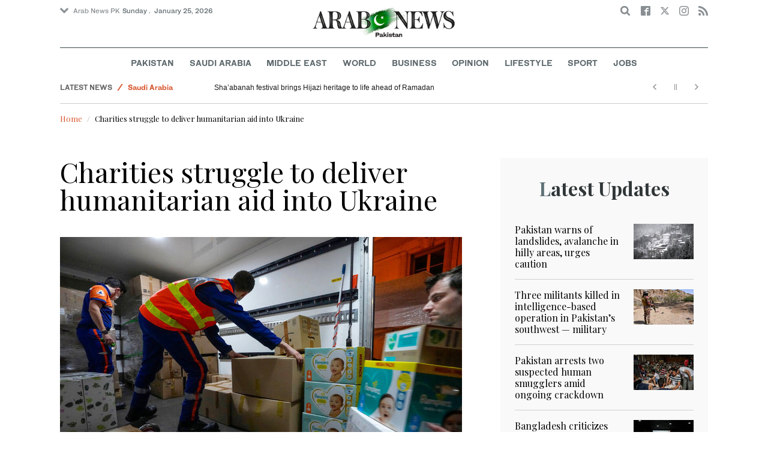

--- FILE ---
content_type: text/html; charset=utf-8
request_url: https://www.arabnews.pk/node/2036856/world
body_size: 19483
content:
<!--3--><!doctype html>
<html itemscope itemtype="http://schema.org/Webpage" class="no-js" lang="en" dir="ltr">

<head>
  <script async src="https://cdn.onthe.io/io.js/VLpTs7YbQBN4"></script>
  <meta http-equiv="X-UA-Compatible" content="IE=Edge,chrome=1" />
  <meta charset="utf-8" />
  <meta http-equiv="Content-Type" content="text/html; charset=utf-8" />
<link rel="shortcut icon" href="https://www.arabnews.pk/sites/default/files/index.png" type="image/png" />
<meta name="description" content="In the aftermath of Russia’s invasion of Ukraine, the fog of war is extending to those who are trying to help the beleaguered Ukrainians. With ports blocked and roads made treacherous by bombings, charities currently can’t send humanitarian aid into Ukraine through normal channels, though both countries agreed Thursday to create corridors to allow those donations to be" />
<meta name="abstract" content="Get the latest breaking news and headlines from the largest Arab News website. Get world news, sport news, business news, entertainment, lifestyle, video and photos." />
<meta name="rights" content="Arab News" />
<link rel="canonical" href="https://www.arabnews.pk/node/2036856/world" />
<link rel="shortlink" href="https://arab.news/rdqer" />
<meta http-equiv="content-language" content="en" />
<meta property="fb:app_id" content="331299401208963" />
<meta property="og:site_name" content="Arab News PK" />
<meta property="og:type" content="article" />
<meta property="og:title" content="Charities struggle to deliver humanitarian aid into Ukraine" />
<meta property="og:url" content="https://arab.news/rdqer" />
<meta property="og:description" content="In the aftermath of Russia’s invasion of Ukraine, the fog of war is extending to those who are trying to help the beleaguered Ukrainians. With ports blocked and roads made treacherous by bombings, charities currently can’t send humanitarian aid into Ukraine through normal channels, though both countries agreed Thursday to create corridors to allow those donations to be delivered. The International Committee of the Red Cross has expressed worry that Russian attacks being carried out in densely populated areas are imperiling children, the sick and the elderly." />
<meta property="og:updated_time" content="2022-03-06T01:42:39+03:00" />
<meta property="og:image" content="https://www.arabnews.pk/sites/default/files/styles/660x371_watermarkpakistan/public/main-image/2022/03/06/3104141-1047493342.jpg?itok=Rdbk2Cvv" />
<meta property="og:image:url" content="https://www.arabnews.pk/sites/default/files/styles/660x371_watermarkpakistan/public/main-image/2022/03/06/3104141-1047493342.jpg?itok=Rdbk2Cvv" />
<meta name="twitter:card" content="summary_large_image" />
<meta name="twitter:site" content="@Arab_News" />
<meta name="twitter:site:id" content="69172612" />
<meta name="twitter:creator" content="@Arab_News" />
<meta name="twitter:creator:id" content="69172612" />
<meta name="twitter:title" content="Charities struggle to deliver humanitarian aid into Ukraine" />
<meta name="twitter:url" content="https://arab.news/rdqer" />
<meta name="twitter:description" content="In the aftermath of Russia’s invasion of Ukraine, the fog of war is extending to those who are trying to help the beleaguered Ukrainians. With ports blocked and roads made treacherous by bombings," />
<meta name="twitter:image" content="https://www.arabnews.pk/sites/default/files/styles/660x371_watermarkpakistan/public/main-image/2022/03/06/3104141-1047493342.jpg?itok=Rdbk2Cvv" />
<meta property="article:published_time" content="2022-03-06T01:42:39+03:00" />
<meta property="article:modified_time" content="2022-03-06T01:42:39+03:00" />
<meta itemprop="name" content="Charities struggle to deliver humanitarian aid into Ukraine" />
<meta itemprop="description" content="In the aftermath of Russia’s invasion of Ukraine, the fog of war is extending to those who are trying to help the beleaguered Ukrainians. With ports blocked and roads made treacherous by bombings, charities currently can’t send humanitarian aid into Ukraine through normal channels, though both countries agreed Thursday to create corridors to allow those donations to be delivered. The International Committee of the Red Cross has expressed worry that Russian attacks being carried out in densely populated areas are imperiling children, the sick and the elderly." />
<meta itemprop="image" content="https://www.arabnews.pk/sites/default/files/styles/660x371_watermarksaudi/public/main-image/2022/03/06/3104141-1047493342.jpg?itok=w87aB8mq" />
  <meta name="viewport" content="width=device-width, initial-scale=1.0" />
  <title>Charities struggle to deliver humanitarian aid into Ukraine | Arab News PK</title>
  <link type="text/css" rel="stylesheet" href="https://www.arabnews.pk/sites/default/files/css/css_lQaZfjVpwP_oGNqdtWCSpJT1EMqXdMiU84ekLLxQnc4.css" media="all" />
<link type="text/css" rel="stylesheet" href="https://www.arabnews.pk/sites/default/files/css/css_BufjjoOnuJh6uJQVVMb4QWQv-KnWx_lG0GDvc10vDV0.css" media="all" />
<link type="text/css" rel="stylesheet" href="https://www.arabnews.pk/sites/default/files/css/css_UUNq-h4nXBp47kiN_tBve5abMjVNmcs-SogmBCp1EOo.css" media="all" />
<link type="text/css" rel="stylesheet" href="https://www.arabnews.pk/sites/default/files/css/css_S1iRH6pqoG9ST_lbfSWVGomZyltRnNkxe_nNTRnjQs0.css" media="all" />
  <script type="text/javascript" src="https://www.arabnews.pk/sites/all/modules/jquery_update/replace/jquery/1.7/jquery.min.js?v=1.7.2"></script>
<script type="text/javascript" src="https://www.arabnews.pk/misc/jquery-extend-3.4.0.js?v=1.7.2"></script>
<script type="text/javascript" src="https://www.arabnews.pk/misc/jquery-html-prefilter-3.5.0-backport.js?v=1.7.2"></script>
<script type="text/javascript" src="https://www.arabnews.pk/misc/jquery.once.js?v=1.2"></script>
<script type="text/javascript" src="https://www.arabnews.pk/misc/drupal.js?t819vn"></script>
<script type="text/javascript" src="https://www.arabnews.pk/sites/all/modules/jquery_update/replace/ui/external/jquery.cookie.js?v=67fb34f6a866c40d0570"></script>
<script type="text/javascript" src="https://www.arabnews.pk/sites/all/modules/jquery_update/replace/misc/jquery.form.min.js?v=2.69"></script>
<script type="text/javascript" src="https://www.arabnews.pk/sites/all/modules/dialog/misc/ajax.js?v=7.82"></script>
<script type="text/javascript" src="https://www.arabnews.pk/sites/all/modules/jquery_update/js/jquery_update.js?v=0.0.1"></script>
<script type="text/javascript" src="https://www.arabnews.pk/sites/all/modules/ajax_links_api/ajax_links_api.js?t819vn"></script>
<script type="text/javascript" src="https://www.arabnews.pk/sites/all/modules/fb_instant_articles/modules/fb_instant_articles_display/js/admin.js?t819vn"></script>
<script type="text/javascript">
<!--//--><![CDATA[//><!--
  window.most_article = function (period, folder_type) {
      jQuery.getJSON('https://www.arabnews.com/sites/default/files/'+folder_type+'/'+period+'.json?v='+(new Date).getTime(), function(data) {
        var _url ='https://www.arabnews.com/sites/default/files/'+folder_type+'/'+period+'.json';
          //console.log(_url);
          //console.log(data);
          var html="";
          jQuery.each(data.articles.list, function(i,item){
          var _number_view = "";
          if(folder_type == "mostread"){
            _number_view = item.pageviews;
          } else{
            _number_view = item.facebook;
          }
          var _nid_article =  item.url.split("/"); 
          var _img_public = item.type_article.split("public://");

          //console.log(_img_public);

          if(_img_public.length == 2){
            var _img_most = 'https://www.arabnews.com/sites/default/files/'+_img_public[1];
            
          } else if (_img_public.length == 1){
            var _img_most = item.type_article;
          }
          html +='<div class="object-item" data-nid="'+_nid_article[2]+'"><div class="media-object"><div class="media-object-section"><div class="media-object-img"><a href="'+item.url+'"><img title="'+item.page+'" alt="'+item.page+'" width="100" src="'+_img_most+'"></a></div><div class="meta-area"><span class="views-count  views-count-placeholder nid-'+_nid_article[2]+'"><i class="icomoon-icon icon-views"></i> <span>'+_number_view+'</span></span></div></div><div class="media-object-section"><h6 class="font-bold"><a href="'+item.url+'">'+item.page+'</a></h6></div></div>';
              if (i == 5){
              return false;
              }    
          });
          var _div_id ='#share_'+folder_type+'_'+period;
          jQuery(_div_id).append(html);
      });
    }
//--><!]]>
</script>
<script type="text/javascript" src="https://www.arabnews.pk/sites/all/modules/views_ajax_get/views_ajax_get.js?t819vn"></script>
<script type="text/javascript" src="https://www.arabnews.pk/sites/all/modules/views/js/base.js?t819vn"></script>
<script type="text/javascript" src="https://www.arabnews.pk/misc/progress.js?v=7.82"></script>
<script type="text/javascript" src="https://www.arabnews.pk/sites/all/modules/views/js/ajax_view.js?t819vn"></script>
<script type="text/javascript" src="https://www.arabnews.pk/sites/all/modules/gd_infinite_scroll/js/gd_infinite_scroll.js?t819vn"></script>
<script type="text/javascript" src="https://www.arabnews.pk/sites/all/modules/hide_submit/js/hide_submit.js?t819vn"></script>
<script type="text/javascript">
<!--//--><![CDATA[//><!--
jQuery.extend(Drupal.settings, {"basePath":"\/","pathPrefix":"","ajaxPageState":{"theme":"narabnewspk","theme_token":"RYR1RGYlEe1udXA6IZkmbf-LSmrReXjKCeD6Lk1rLx4","jquery_version":"1.7","js":{"sites\/all\/modules\/jquery_update\/replace\/jquery\/1.7\/jquery.min.js":1,"misc\/jquery-extend-3.4.0.js":1,"misc\/jquery-html-prefilter-3.5.0-backport.js":1,"misc\/jquery.once.js":1,"misc\/drupal.js":1,"sites\/all\/modules\/jquery_update\/replace\/ui\/external\/jquery.cookie.js":1,"sites\/all\/modules\/jquery_update\/replace\/misc\/jquery.form.min.js":1,"sites\/all\/modules\/dialog\/misc\/ajax.js":1,"sites\/all\/modules\/jquery_update\/js\/jquery_update.js":1,"sites\/all\/modules\/ajax_links_api\/ajax_links_api.js":1,"sites\/all\/modules\/fb_instant_articles\/modules\/fb_instant_articles_display\/js\/admin.js":1,"0":1,"sites\/all\/modules\/views_ajax_get\/views_ajax_get.js":1,"sites\/all\/modules\/views\/js\/base.js":1,"misc\/progress.js":1,"sites\/all\/modules\/views\/js\/ajax_view.js":1,"sites\/all\/modules\/gd_infinite_scroll\/js\/gd_infinite_scroll.js":1,"sites\/all\/modules\/hide_submit\/js\/hide_submit.js":1},"css":{"modules\/system\/system.base.css":1,"sites\/all\/modules\/ajax_links_api\/ajax_links_api.css":1,"sites\/all\/modules\/date\/date_api\/date.css":1,"sites\/all\/modules\/date\/date_popup\/themes\/datepicker.1.7.css":1,"sites\/all\/modules\/date\/date_repeat_field\/date_repeat_field.css":1,"sites\/all\/modules\/ckeditor\/css\/ckeditor.css":1,"sites\/all\/modules\/ctools\/css\/ctools.css":1,"sites\/all\/modules\/gd_infinite_scroll\/css\/gd_infinite_scroll.css":1,"sites\/all\/modules\/hide_submit\/css\/hide_submit.css":1,"sites\/all\/themes\/narabnewspk\/assets\/css\/app.css":1}},"ajax_links_api":{"selector":"#content","trigger":".ajax-link","negative_triggers":"#toolbar a","html5":0,"vpager":1},"viewsAjaxGet":["ticker"],"views":{"ajax_path":"\/views\/ajax","ajaxViews":{"views_dom_id:06d01a735b2fdda0368932275de21444":{"view_name":"ticker","view_display_id":"block_1","view_args":"","view_path":"node\/2036856","view_base_path":"ticker-json","view_dom_id":"06d01a735b2fdda0368932275de21444","pager_element":0}}},"urlIsAjaxTrusted":{"\/views\/ajax":true,"\/node\/2036856\/world":true},"gd_infinite_scroll":{"1":{"img_path":"https:\/\/www.arabnews.pk\/sites\/all\/modules\/gd_infinite_scroll\/images\/ajax-loader.gif","name":"node_scroll","pager_selector":"ul.pager","next_selector":"li.pager-next a:first","content_selector":".view-id-full_content_display","items_selector":".cell","load_more":0,"load_more_markup":"\u003Cbutton class=\u0022load-more\u0022\u003ELoad more\u003C\/button\u003E","ajax_pager":0,"database_override":true,"url":"node\/*"}},"hide_submit":{"hide_submit_status":true,"hide_submit_method":"disable","hide_submit_css":"hide-submit-disable","hide_submit_abtext":"","hide_submit_atext":"","hide_submit_hide_css":"hide-submit-processing","hide_submit_hide_text":"Processing...","hide_submit_indicator_style":"expand-left","hide_submit_spinner_color":"#000","hide_submit_spinner_lines":12,"hide_submit_hide_fx":0,"hide_submit_reset_time":5000}});
//--><!]]>
</script>
  <!-- <link rel="stylesheet" media="print" src="/sites/all/themes/narabnewspk/assets/css/print_stylesheet.css" /> -->
  <script src="/sites/all/themes/narabnewspk/assets/js/Pageviews-2.0.js?afdeeasf"></script>
     
  <script type='text/javascript'>
    var d_site = d_site || '7E7526088960047A3792A35A';
  </script>
  <script src='//widget.privy.com/assets/widget.js'></script>
  
  <!-- Remove view count from pk-->
  <style type="text/css">
    .views-count-placeholder {
      display: none !important;
    }
  </style>
  <script>
    (function(w, d, s, l, i) {
      w[l] = w[l] || [];
      w[l].push({
        'gtm.start': new Date().getTime(),
        event: 'gtm.js'
      });
      var f = d.getElementsByTagName(s)[0],
        j = d.createElement(s),
        dl = l != 'dataLayer' ? '&l=' + l : '';
      j.async = true;
      j.src =
        'https://www.googletagmanager.com/gtm.js?id=' + i + dl;
      f.parentNode.insertBefore(j, f);
    })(window, document, 'script', 'dataLayer', 'GTM-K2V74X2');
  </script>
  <script type="text/javascript">
    !(function(p,l,o,w,i,n,g){
        if(!p[i]){
            p[i]=p[i]||[];
            p[i].push(i);
            p[i]=function(){(p[i].q=p[i].q||[]).push(arguments);};
            p[i].q=p[i].q||[];
            n=l.createElement(o);
            g=l.getElementsByTagName(o)[0];
            n.async=1;
            n.src=w;
            g.parentNode.insertBefore(n, g);
            n.onload = function() {
                window.l5plow.initTag('24', 1800, '', 'tracker.srmg-cdp.com');

                window.l5plow('enableFormTracking');
                window.l5plow('trackPageView');
            };
        }
    })(window, document, "script", "https://js.l5id.com/l5v3s.js", "l5track");
  </script>
  <script src="/srpc.js?ssss"></script>
  <!-- Start GPT Tag -->
  <script async="async" src="https://securepubads.g.doubleclick.net/tag/js/gpt.js"></script>
  <script>
    window.googletag = window.googletag || {
      cmd: []
    };
    var anchorSlot;

    function isMobileDevice() {
      return /Android|webOS|iPhone|iPod|BlackBerry|IEMobile|Opera Mini/i.test(navigator.userAgent);
    }
    googletag.cmd.push(function() {
      var isDesktop = !isMobileDevice() && window.innerWidth > 1024;
      var isTablet = window.innerWidth > 767 && window.innerWidth <= 1024;
      var isMobile = isMobileDevice();

      

      var topMapping = googletag.sizeMapping()
        .addSize([1080, 0], [
          [728, 90],
          [970, 90],
          [970, 250]
        ])
        .addSize([750, 400], [
          [728, 90],
          [970, 250],
          [970, 50]
        ])
        .addSize([470, 400], [
          [320, 50],
          [320, 100],
          [300, 100],
          [300, 50]
        ])
        .addSize([0, 0], [
          [320, 50],
          [320, 100],
          [300, 100],
          [320, 50]
        ])
        .build();

      var midMapping = googletag.sizeMapping()
        .addSize([1080, 0], [
          [300, 250],
          [336, 280],
          [300, 600],
          [160, 600]
        ])
        .addSize([750, 400], [
          [300, 250],
          [336, 280],
          [300, 600],
          [160, 600]
        ])
        .addSize([470, 400], [
          [300, 250],
          [336, 280],
          [250, 250],
          [200, 200]
        ])
        .addSize([0, 0], [
          [300, 250],
          [336, 280],
          [250, 250],
          [200, 200]
        ])
        .build();

      var bottomMapping = googletag.sizeMapping()
        .addSize([1080, 0], [
          [336, 280],[300, 250]
        ])
        .addSize([750, 400], [
          [250, 250],
          [300, 250],
          [336, 280]
        ])
        .addSize([470, 400], [
          [300, 250],
          [250, 250],
          [320, 100],
          [200, 200],
          [336, 280]
        ])
        .addSize([0, 0], [
          [320, 50],
          [250, 250],
          [200, 200],
          [320, 100],
          [336, 280]
        ])
        .build();

      googletag.defineSlot('/5910/Arabnewspk/world', [1, 1], 'div-gpt-ad-3341368-0').addService(googletag.pubads());

      googletag.defineOutOfPageSlot('/5910/Arabnewspk/world', 'div-gpt-ad-3341368-1')
        .addService(googletag.pubads());

      googletag.defineSlot('/5910/Arabnewspk/world', [
          [728, 90],
          [970, 90],
          [970, 250],
          [970, 90],
          [320, 50],
          [320, 100],
          [300, 100],
          [300, 50]
        ], 'div-gpt-ad-3341368-2')
        .defineSizeMapping(topMapping)
        .setTargeting('position', 'atf')
        .addService(googletag.pubads());

      googletag.defineSlot('/5910/Arabnewspk/world', [
          [300, 250],
          [336, 280],
          [300, 600],
          [160, 600],
          [250, 250],
          [200, 200]
        ], 'div-gpt-ad-3341368-3')
        .defineSizeMapping(midMapping)
        .setTargeting('position', 'Mid1')
        .addService(googletag.pubads());

      googletag.defineSlot('/5910/Arabnewspk/world', [
          [300, 250],
          [336, 280],
          [300, 600],
          [160, 600],
          [250, 250],
          [200, 200],
          ['Fluid']
        ], 'div-gpt-ad-3341368-4')
        .defineSizeMapping(midMapping)
        .setTargeting('position', 'Mid2')
        .addService(googletag.pubads());

      googletag.defineSlot('/5910/Arabnewspk/world', [
          [300, 250],
          [250, 250],
          [336, 280],
          [320, 50],
          [320, 100],
          [200, 200],
          ['Fluid']
        ], 'div-gpt-ad-3341368-5')
        .defineSizeMapping(bottomMapping)
        .setTargeting('position', 'btf')
        .addService(googletag.pubads());


      if (document.body.clientWidth <= 1024) {
        anchorSlot = googletag.defineOutOfPageSlot(
          '/5910/Arabnewspk/business', googletag.enums.OutOfPageFormat.BOTTOM_ANCHOR);
      }
      if (anchorSlot) {
        anchorSlot
          .setTargeting('Page', 'world')
          .addService(googletag.pubads());
      }

      // Configure page-level targeting.
      googletag.pubads().setTargeting('Page', ['Article']);
      googletag.pubads().setTargeting('url', [window.location.pathname]);
      googletag.pubads().enableLazyLoad({
        // Fetch slots within 2 viewports.
        fetchMarginPercent: 200,
        // Render slots within 1 viewports.
        renderMarginPercent: 100,
        mobileScaling: 2.0
      });
            var ppid = 'cdc6300720668e5d1aacbc0434798e2b5b914065f641dc957696d0aa4a860df4';
      googletag.pubads().setPublisherProvidedId(ppid);
      googletag.pubads().enableSingleRequest();
      googletag.pubads().collapseEmptyDivs();
      googletag.pubads().setCentering(true);
      googletag.enableServices();
    });

    // networkCode is provided
    window.googletag = window.googletag || {
      cmd: []
    };
    googletag.secureSignalProviders = googletag.secureSignalProviders || [];
    googletag.secureSignalProviders.push({
      networkCode: "5910",
      collectorFunction: () => {
        // ...custom signal generation logic...
        return Promise.resolve("signal");
      },
    });
  </script>
  <script async src="//pahter.tech/c/arabnews.pk.js"></script>
  <script async src="https://serving.srmg.com/player/srmgads.js"></script>
  <script data-playerPro="current">(function(){var s=document.querySelector('script[data-playerPro="current"]');s.removeAttribute("data-playerPro");(playerPro=window.playerPro||[]).push({id:"vzQlgZN6vogT",after:s});})();</script>
</head>

<body class="html not-front not-logged-in no-sidebars page-node page-node- page-node-2036856 node-type-rbitem domain-www-arabnews-pk" >
  <!-- Google Tag Manager (noscript) -->
  <noscript><iframe src="https://www.googletagmanager.com/ns.html?id=GTM-K2V74X2" height="0" width="0" style="display:none;visibility:hidden"></iframe></noscript>
  <!-- End Google Tag Manager (noscript) -->
  <div id="main-wrap">

    <div id='div-gpt-ad-3341368-0'>
      <script>
        googletag.cmd.push(function() {
          onDvtagReady(function () { googletag.display('div-gpt-ad-3341368-0'); });
        });
      </script>
    </div>

    <div id='div-gpt-ad-3341368-1'>
      <script>
        googletag.cmd.push(function() {
          onDvtagReady(function () { googletag.display('div-gpt-ad-3341368-1'); });
        });
      </script>
    </div>
    <div canvas="container">
      <div class="container">
        <div id="sb-blocker"></div>
                <script>
  jQuery.ajax({
    url: '/views/ajax',
    type: 'post',
    data: {
      view_name: 'ticker',
      view_display_id: 'block_2', //your display id
      view_args: {}, // your views arguments
    },
    dataType: 'json',
    success: function(response) {
      if (response[1] !== undefined) {
        jQuery('.break-news-header').append(response[1].data);
        // Drupal.attachBehaviors();
        //  Drupal.attachBehaviors($('#raayleft'), Drupal.settings);
      }

    },
    complete: function() {
      // jQuery(".author-slick").slick("getSlick").refresh();
    }
  });
</script>
<header id="main-header">
  <div id="sticky-header-waypoint">
    <div class="break-news-header show-for-large">
          </div>
    <div class="sticky-header-spacer"></div>
    <div class="main-header-before show-for-medium">
      <div class="grid-container">
        <div class="grid-x grid-margin-x">
          <div class="cell shrink show-for-medium-only">
            <button class="toggle-nav-panel" type="button" aria-label="Menu" aria-controls="navigation"><i class="icomoon-icon icon-hamburger"></i></button>
          </div>
          <div class="cell auto">
            <div class="dropdown-wrapper">
              <button class="dropdown button small" type="button"><i class="icomoon-icon icon-arrow-down"></i>Arab News PK</button>
              <div class="dropdown-menu">
                <ul class="menu vertical">
                  <li><a href="http://www.arabnews.com/">Arab News</a></li>
                  <li><a href="http://www.arabnews.jp/">Arab News JP</a></li>
                  <li><a href="https://www.arabnews.fr/">Arab News FR</a></li>
                </ul>
              </div>
            </div>
            <div class="current-date">
               <time>Sunday .  January 25, 2026 </time>            </div>
          </div>
          <div class="cell shrink">
            <div class="text-right">
              <div class="holder-area">
                <div class="search-area">
                  <form class="searchbox" action="/node/2036856/world" method="post" id="search-block-form" accept-charset="UTF-8"><div><div class="container-inline">
      <h2 class="element-invisible">Search form</h2>
    <div class="form-item form-type-textfield form-item-search-block-form">
  <label class="element-invisible" for="edit-search-block-form--2">Search </label>
 <input title="Enter the terms you wish to search for." placeholder="Search here ..." class="searchbox-input form-text" onkeyup="buttonUp();" type="text" id="edit-search-block-form--2" name="search_block_form" value="" size="15" maxlength="128" />
</div>
<div class="form-actions form-wrapper" id="edit-actions"><input class="searchbox-submit form-submit" type="submit" id="edit-submit" name="op" value="" /><span class="searchbox-icon"><i class="icomoon-icon icon-search"></i></span></div><input type="hidden" name="form_build_id" value="form-84gr8xEiRAqsdWNgqWlmmuZhT7EVa4LxsqIo0arWfXA" />
<input type="hidden" name="form_id" value="search_block_form" />
</div>
</div></form>                </div>
              </div>
              <div class="socials-area">
                <div class="socials-btns">
                  <a href="https://www.facebook.com/arabnewspk/" class="social-btn facebook-btn-hover" target="_blank"><i class="icomoon-icon icon-facebook"></i></a>
                  <a href="https://twitter.com/arabnewspk/" class="social-btn twitter-btn-hover" target="_blank"><i class="icomoon-icon icon-twitter"></i></a>
                  <a href="https://www.instagram.com/arabnewspk/" class="social-btn instagram-btn-hover" target="_blank"><i class="icomoon-icon icon-instagram"></i></a>
                  <!-- <a href="https://plus.google.com/+arabnews" class="social-btn"><i class="icomoon-icon icon-googleplus"></i></a> -->
                  <a href="/rss" class="social-btn" target="_blank"><i class="icomoon-icon icon-rss"></i></a>
                </div>
              </div>
            </div>
          </div>
        </div>
      </div>
    </div>

    <div class="main-header-inner show-for-medium">
      <div class="grid-container">
        <div class="grid-x grid-margin-x align-center">
          <div class="cell shrink">
            <div class="logo">
              <a href="/"><img src="/sites/all/themes/narabnewspk/assets/img/logo-pk.png?sdsa" alt="Logo"></a>
            </div>
            <div class="banner">
              Pakistan Edition
            </div>
          </div>
        </div>
      </div>
    </div>
    <div id="area-to-stick">
      <div class="grid-x gutters-1x align-justify align-middle">
        <div class="cell shrink hide-for-large">
          <button class="toggle-nav-panel" type="button" aria-label="Menu" aria-controls="navigation"><i class="icomoon-icon icon-hamburger"></i></button>
        </div>
        <div class="cell shrink">
          <div class="logo">
            <a href="/"><img src="/sites/all/themes/narabnewspk/assets/img/logo-pk-no-txt.png" alt="Logo"></a>
          </div>
          <div class="banner">Pakistan Edition</div>
        </div>
        <div class="cell auto show-for-large">
          <nav class="nav-container">
            <ul class="menu align-center show-for-medium"><li class="first leaf saudi-arabia-theme-bg-hover menu-17541"><a href="/Pakistan">Pakistan</a></li>
<li class="leaf middle-east-theme-bg-hover menu-17546"><a href="/saudiarabia">Saudi Arabia</a></li>
<li class="leaf menu-17651"><a href="/middleeast">Middle East</a></li>
<li class="leaf world-theme-bg-hover menu-17551"><a href="/world">World</a></li>
<li class="leaf economy-theme-bg-hover menu-17556"><a href="/economy">Business</a></li>
<li class="leaf menu-17631"><a href="/opinion">Opinion</a></li>
<li class="leaf lifestyle-theme-bg-hover menu-17586"><a href="/lifestyle">Lifestyle</a></li>
<li class="leaf sports-theme-bg-hover menu-17581"><a href="/sport">Sport</a></li>
<li class="last leaf menu-17681"><a href="http://careers.arabnews.com">Jobs</a></li>
</ul>          </nav>
        </div>
        <div class="cell shrink">
          <div class="subheader-block text-right">
            <div class="holder-area">
              <div class="search-area">
                <form class="searchbox" action="/node/2036856/world" method="post" id="search-block-form--2" accept-charset="UTF-8"><div><div class="container-inline">
      <h2 class="element-invisible">Search form</h2>
    <div class="form-item form-type-textfield form-item-search-block-form">
  <label class="element-invisible" for="edit-search-block-form--4">Search </label>
 <input title="Enter the terms you wish to search for." placeholder="Search here ..." class="searchbox-input form-text" onkeyup="buttonUp();" type="text" id="edit-search-block-form--4" name="search_block_form" value="" size="15" maxlength="128" />
</div>
<div class="form-actions form-wrapper" id="edit-actions--2"><input class="searchbox-submit form-submit" type="submit" id="edit-submit--2" name="op" value="" /><span class="searchbox-icon"><i class="icomoon-icon icon-search"></i></span></div><input type="hidden" name="form_build_id" value="form-noFEjG8wVAj6TJ5Xsr4XKOxLRQP5Z5m7_oYDfZ5D6Uk" />
<input type="hidden" name="form_id" value="search_block_form" />
</div>
</div></form>              </div>
            </div>
            <div class="socials-area show-for-medium">
              <div class="socials-btns">
                <a href="https://www.facebook.com/arabnewspk" class="social-btn facebook-btn-hover" target="_blank"><i class="icomoon-icon icon-facebook"></i></a>
                <a href="https://twitter.com/arabnewspk" class="social-btn twitter-btn-hover" target="_blank"><i class="icomoon-icon icon-twitter"></i></a>
                <a href="https://www.instagram.com/arabnewspk" class="social-btn instagram-btn-hover" target="_blank"><i class="icomoon-icon icon-instagram"></i></a>
                <!--  <a href="https://plus.google.com/+arabnews" class="social-btn"><i class="icomoon-icon icon-googleplus"></i></a> -->
                <a href="/rss" class="social-btn" target="_blank"><i class="icomoon-icon icon-rss"></i></a>
              </div>
            </div>
          </div>
        </div>
      </div>
    </div>
    <div id="sticky-header" canvas="">
      <div class="ad-block ad-block-header block-wrapper show-for-large" id="leaderboard" data-duration="2">
        <div class="block-wrapper__content">
          <div class="ad-block__holder small text-center">
          
              
          <script>
            if (!isMobileDevice()) {
                document.write("<div id='div-gpt-ad-3341368-2'></div>");
                  googletag.cmd.push(function() { 
                      onDvtagReady(function () { googletag.display('div-gpt-ad-3341368-2'); }); 
                  });
              }
        
          </script>
  
          </div>
        </div>
      </div>
      <!-- STICKY TOP AD -->
      <div class="ad-block ad-block-header block-wrapper hide-for-large" id="leaderboardSm" data-duration="2">
        <div class="block-wrapper__content">
          <div class="ad-block__holder small text-center">
                <script>
                  if (isMobileDevice()) {
                document.write("<div id='div-gpt-ad-3341368-2'></div>");
                  googletag.cmd.push(function() { 
                      onDvtagReady(function () { googletag.display('div-gpt-ad-3341368-2'); }); 
                  });
              }
        
                </script>

          </div>
        </div>
      </div>
    </div>
    <div class="break-news-header show-for-medium-only">
          </div>
    <div class="main-header-after show-for-large">
      <div class="grid-container">
        <div class="grid-x grid-margin-x">
          <div class="cell">
            <nav class="nav-container">
              <ul class="menu align-center show-for-medium"><li class="first leaf saudi-arabia-theme-bg-hover menu-17541"><a href="/Pakistan">Pakistan</a></li>
<li class="leaf middle-east-theme-bg-hover menu-17546"><a href="/saudiarabia">Saudi Arabia</a></li>
<li class="leaf menu-17651"><a href="/middleeast">Middle East</a></li>
<li class="leaf world-theme-bg-hover menu-17551"><a href="/world">World</a></li>
<li class="leaf economy-theme-bg-hover menu-17556"><a href="/economy">Business</a></li>
<li class="leaf menu-17631"><a href="/opinion">Opinion</a></li>
<li class="leaf lifestyle-theme-bg-hover menu-17586"><a href="/lifestyle">Lifestyle</a></li>
<li class="leaf sports-theme-bg-hover menu-17581"><a href="/sport">Sport</a></li>
<li class="last leaf menu-17681"><a href="http://careers.arabnews.com">Jobs</a></li>
</ul>            </nav>
          </div>
        </div>
      </div>
    </div>

    
    
  </div>
</header>
        <script type="application/ld+json">
  {"@context":"http:\/\/schema.org","@type":"NewsArticle","mainEntityOfPage":{"@type":"WebPage","@id":"https:\/\/www.arabnews.pk\/node\/2036856"},"url":"https:\/\/www.arabnews.pk\/node\/2036856","potentialAction":{"@type":"SearchAction","target":"https:\/\/www.arabnews.com\/search\/site\/{search_term_string}","query-input":"required name=search_term_string"},"headline":"Charities struggle to deliver humanitarian aid into Ukraine","articleBody":"\u003Cp\u003E\r\n\tIn the aftermath of Russia\u2019s invasion of Ukraine, the fog of war is extending to those who are trying to help the beleaguered Ukrainians.\u003Cbr \/\u003E\r\n\tWith ports blocked and roads made treacherous by bombings, charities currently can\u2019t send humanitarian aid into Ukraine through normal channels, though both countries agreed Thursday to create corridors to allow those donations to be delivered. The International Committee of the Red Cross has expressed worry that Russian attacks being carried out in densely populated areas are imperiling children, the sick and the elderly.\u003Cbr \/\u003E\r\n\tYet the complexities of the conflict haven\u2019t stopped aid from reaching Ukrainians. The United Nations says much of the humanitarian effort are now based in neighboring countries to support roughly 1.4 million Ukrainians who have fled the country, mostly to Poland, Hungary and Romania. But charities are also working to send aid to Ukraine itself.\u003Cbr \/\u003E\r\n\tThe scale of need is enormous. On Tuesday, the United Nations issued an appeal for $1.7 billion to help with aid efforts, estimating that 12 million people in Ukraine and 4 million refugees could be in need of relief and protection in the coming months.\u003Cbr \/\u003E\r\n\tFilippo Grandi, chief of the UN refugee agency, said his agency had already received more than $40 million in private donations from individuals and companies.\u003Cbr \/\u003E\r\n\tMany corporations have committed to help. Amazon pledged $5 million to the UN\u2019s refugee agency and other humanitarian organizations and plans to match up to $5 million more in donations made by its employees. Snapchat announced $15 million for humanitarian support. Airbnb offered free housing\u201d to up to 100,000 refugees and is waiving its fees on the grassroots movement of people booking stays in Ukrainian homes, with no plans of using them, to get money quickly into the accounts of hosts. And Binance, the world\u2019s largest cryptocurrency exchange, has pledged $10 million toward aid.\u003Cbr \/\u003E\r\n\tCryptocurrencies donations themselves have emerged as a leading form of aid. Samuel Bankman-Fried, CEO of the cryptocurrency exchange FTX, said his company gave $25 to \u201ceach Ukrainian\u201d on FTX.\u003Cbr \/\u003E\r\n\t\u201cDo what you gotta do,\u201d he wrote.\u003Cbr \/\u003E\r\n\tElliptic, a company that tracks cryptocurrency transactions, said that as of Friday, $56.2 million in digital currencies had been donated to Ukraine\u2019s government and to Come Back Alive, a Ukrainian organization that says it trains and supplies ammunition to Ukraine\u2019s military.\u003Cbr \/\u003E\r\n\tCome Back Alive is set to receive support from a crypto fundraising campaign, Ukraine DAO, that was organized in part by the punk protest group Pussy Riot. The organizer tweeted Wednesday they had raised just over 2,258 ether, equivalent to about $6.7 million.\u003Cbr \/\u003E\r\n\t\u201cThis is the first time that we\u2019re seeing sort of a public concerted effort to raise funds to finance an ongoing conflict through cryptocurrency,\u201d said Chris DePow, a regulation and compliance expert at Elliptic.\u003Cbr \/\u003E\r\n\tInevitably, scammers appear to be trying to profit off the crisis. Elliptic said in a blog post that it had identified crypto fundraising scams that solicited aid for Ukraine.\u003Cbr \/\u003E\r\n\t\u201cIf the funds are being raised directly by the government through a publicly announced appeal, or if the funds are being raised through a third-party reputable organization that\u2019s known to be active in this space, that\u2019s probably a safer bet,\u201d DePow said.\u003Cbr \/\u003E\r\n\tAs of Wednesday, Meta said, more than $20 million had been raised on its Facebook and Instagram platforms for nonprofits that support humanitarian aid.\u003Cbr \/\u003E\r\n\tMaria Genkin, a board member with the American nonprofit Razom, which was established to help Ukrainians after Russia\u2019s 2014 invasion and annexation of Crimea, said her group has generated donations through their Facebook and Instagram fundraisers to send supplies to Poland.\u003Cbr \/\u003E\r\n\tThe usual delivery trucks and other shipping methods, Genkin said, have either been halted or made more dangerous by the war. So supporters are building their own system.\u003Cbr \/\u003E\r\n\t\u201cIt\u2019s a system of volunteers essentially crowdsourcing delivery,\u201d she said. \u201cThere will be a lot of private cars bringing supplies from Warsaw to Lviv.\u201d\u003Cbr \/\u003E\r\n\tRazom says it would prefer that people donate directly to the Ukrainian Armed Forces through an account opened by the National Bank of Ukraine. But Genkin said she recognizes that many nonprofits cannot give directly give to the military because of tax restrictions and that many donors may object to funding another country\u2019s armed forces.\u003Cbr \/\u003E\r\n\tFor that reason, Razom will continue to collect donations for humanitarian aid for Ukraine. It also plans to raise awareness for campaigns to create a no-fly zone over Ukraine and upcoming protests, including one Saturday in New York\u2019s Times Square.\u003Cbr \/\u003E\r\n\t\u201cWe\u2019re finding a lot of little things that we can do that add up to big things,\u201d Genkin said.\u003Cbr \/\u003E\r\n\tThat\u2019s Nova Ukraine\u2019s plan as well. The American nonprofit, which provides humanitarian aid and raises awareness of Ukrainian issues in the United States, initially planned to collect clothing and other aid and ship it to the country. However, with Ukraine\u2019s ports cut off by Russian forces, that is no longer an option. Igor Markov, one of Nova Ukraine\u2019s directors, said the group will work to send what they have collected to Ukrainian refugee camps in neighboring countries, as well as prepare for ongoing refugee support.\u003Cbr \/\u003E\r\n\tElsewhere in the US, the Jewish organization UJA-Federation of New York spent the past month preparing for different scenarios with its Ukrainian partners, some of whom had been storing two to three months\u2019 worth of food as a precaution. Once the invasion occurred, said Deborah Joselow, the group\u2019s chief planning officer, the federation managed to quickly deploy $3 million in emergency grants to provide humanitarian support and other aid to roughly 200,000 Jews living in Ukraine.\u003Cbr \/\u003E\r\n\tThe initial grants are slated to help their partners \u2014 at least 15, with many more affiliates \u2014 provide food and medicine for the elderly, Holocaust survivors, people with disabilities and other vulnerable populations. The organization said it\u2019s been receiving inquiries from community activists and others who have taken shelter in bunkers in Odessa and in metro stations across Ukraine.\u003Cbr \/\u003E\r\n\t\u201cThey\u2019re scared,\u201d Joselow said. \u201cThey\u2019re really, really scared.\u201d\u003C\/p\u003E\r\n","articleSection":null,"image":{"@type":"ImageObject","url":"https:\/\/www.arabnews.pk\/sites\/default\/files\/styles\/n_670_395\/public\/main-image\/2022\/03\/06\/3104141-1047493342.jpg?itok=C8kMgOkQ","width":"600","height":"400"},"commentCount":"0","datePublished":"2022-03-6 01:39:46","dateModified":"2022-03-6 01:42:39","author":{"@type":"Person","name":"AP"},"publisher":{"@type":"Organization","name":"Arabnews","logo":{"@type":"ImageObject","url":"https:\/\/www.arabnews.com\/sites\/all\/themes\/arabnews\/assets\/img\/logo.png","width":"270","height":"80"}}}</script>
<script>
  window.dataLayer = window.dataLayer || [];
  dataLayer.push({
    event: 'custom_page_view',
    page_type: "content - article",
    article_id: "2036856",
    article_category: "World",
    article_author: "AP",
    article_publish_date: "2022-03-6 01:39:46",
    article_length: "968",
    tags: "[Russia-Ukraine Conflict,humanitarian aid]"
  });
</script>
<main>
  <div class="news-ticker-area hide-for-small-only">
    <div class="grid-container">
      <div class="grid-x grid-margin-x">
        <div class="cell">
          <div class="view view-ticker view-id-ticker view-display-id-block_1 view-dom-id-06d01a735b2fdda0368932275de21444">
        
  
  
      <div class="view-content">
      <div id="news-ticker" style="height: 30px; overflow: hidden;">
	<ul data-vr-zone="Ticker">
					<li data-category="Latest News" data-subcategory="<a href='/taxonomy/term/60236'>Pakistan</a>" data-color="d85229"><a href="/node/2630580/pakistan">Pakistan warns of landslides, avalanche in hilly areas, urges caution</a></li>					<li data-category="Latest News" data-subcategory="<a href='/taxonomy/term/60236'>Pakistan</a>" data-color="d85229"><a href="/node/2630579/pakistan">Three militants killed in intelligence-based operation in Pakistan’s southwest — military</a></li>					<li data-category="Latest News" data-subcategory="<a href='/taxonomy/term/3'>World</a>" data-color="d85229"><a href="/node/2630578/world">EU leaders begin India visit ahead of ‘mother of all deals’ trade pact</a></li>					<li data-category="Latest News" data-subcategory="<a href='/taxonomy/term/1'>Saudi Arabia</a>" data-color="d85229"><a href="/node/2630577/saudi-arabia">Sha’abanah festival brings Hijazi heritage to life ahead of Ramadan </a></li>					<li data-category="Latest News" data-subcategory="<a href='/taxonomy/term/4'>Business &amp; Economy</a>" data-color="d85229"><a href="/node/2630576/business-economy">Saudi Arabia’s cultural sector is a new economic engine between Riyadh and Paris, says ambassador</a></li>					<li data-category="Latest News" data-subcategory="<a href='/taxonomy/term/1'>Saudi Arabia</a>" data-color="d85229"><a href="/node/2630575/saudi-arabia">Riyadh hosts global conference on future of work, labor market shifts</a></li>					<li data-category="Latest News" data-subcategory="<a href='/taxonomy/term/8'>Lifestyle</a>" data-color="d85229"><a href="/node/2630573/lifestyle">Decoding villains at an Emirates LitFest panel in Dubai</a></li>					<li data-category="Latest News" data-subcategory="<a href='/taxonomy/term/8'>Lifestyle</a>" data-color="d85229"><a href="/node/2630572/lifestyle">Art Cairo part of a ‘long-term cultural project,’ founder says</a></li>					<li data-category="Latest News" data-subcategory="<a href='/taxonomy/term/8'>Lifestyle</a>" data-color="d85229"><a href="/node/2630572/lifestyle">Art Cairo part of a ‘long-term cultural project,’ founder says</a></li>					<li data-category="Latest News" data-subcategory="<a href='/taxonomy/term/8'>Lifestyle</a>" data-color="d85229"><a href="/node/2630571/lifestyle">Shanina Shaik hits the slopes with Net-A-Porter</a></li>			</ul>
</div>    </div>
  
  
  
  
  
  
</div>        </div>
      </div>
    </div>
  </div>
  <div class="breadcrumbs-wrapper hide-for-small-only">
    <div class="grid-container">
      <div class="grid-x">
        <div class="cell">
          <h2 class="element-invisible">You are here</h2><ul class="breadcrumbs hide-for-small-only wow lightSpeedIn" itemprop="breadcrumb"><li class="breadcrumb-1"><a href="/">Home</a></li><li class="breadcrumb-last current">Charities struggle to deliver humanitarian aid into Ukraine</li></ul>                                      </div>
      </div>
    </div>
  </div>
  <div class="articles-entries grid-container small-grid-collapse" style="padding-bottom: 150px;">
    <div class="entry-article-wrapper padding-top-1">
      <div class="grid-x grid-margin-x align-center">

        <div class="cell large-auto">
          <div id="content-articles" class="content-wrap">
            ﻿    <script type="text/javascript">
  var obj = new Pageviews();

  obj.sendView("2036856", "https://www.arabnews.pk/sites/default/files/styles/n_670_395/public/main-image/2022/03/06/3104141-1047493342.jpg?itok=C8kMgOkQ", "Charities struggle to deliver humanitarian aid into Ukraine", "/node/2036856/world", function(data) {});
</script>

  <script>
    window._io_config = window._io_config || {};
    window._io_config["0.2.0"] = window._io_config["0.2.0"] || [];
    window._io_config["0.2.0"].push({
      page_url: "http://www.arabnews.pk/node/2036856/world",
      page_url_canonical: "https://www.arabnews.pk/node/2036856/world",
      page_title: "Charities struggle to deliver humanitarian aid into Ukraine",
      page_type: "article",
      page_language: "en",
              tag: ["Russia-Ukraine Conflict","humanitarian aid"],
            article_authors: ["AP"],      article_categories: ["World"],      article_type: "longread",
      article_publication_date: "Sun, 6 Mar 2022 1:39:46 +0300"    });
  </script>

  <div class="pageWrapper">
    <span class='hidden-title' style='display:none'>Charities struggle to deliver humanitarian aid into Ukraine</span>
    <span class='hidden-url' style='display:none'>/node/2036856/world</span>
    <div class="entry-article" data-nid="2036856" data-title="Charities struggle to deliver humanitarian aid into Ukraine" data-url="/node/2036856/world" data-img="https://www.arabnews.pk/sites/default/files/styles/n_670_395/public/main-image/2022/03/06/3104141-1047493342.jpg?itok=C8kMgOkQ">

      
      

      <div class="entry-title padding-horizontal-for-small" style="overflow-wrap: break-word;">
        <h1>Charities struggle to deliver humanitarian aid into Ukraine</h1>
      </div>
      <div class="entry-media">
                  <div class="media-slider slick-loading-area">
                                                    <div class="slider-item">
                  <div class="slider-item-img"><img data-lazy="https://www.arabnews.pk/sites/default/files/styles/n_670_395/public/2022/03/06/3104136-1977638598.jpg?itok=Tg-yUFgr" /></div>
                                    <div class="slider-item-caption">Volunteers of the civil protection load humanitarian aid onto a truck for the victims affected by the Russian invasion in Saint-Cloud, west of Paris, Thursday, March 3, 2022. (AP)</div>                </div>
            
          </div>
                          <div class="short-url-wrapper">
            <div class="short-url grid-x grid-padding-x gutters-1x align-middle center">
              <div class="cell shrink"><span>Short Url</span></div>
              <div class="cell shrink">
                <p class="short-url-link">https://arab.news/rdqer</p>
              </div>
            </div>
          </div>
              </div>
      <div class="grid-x entry-article-inner align-center">
        <div class="cell large-shrink">
          <div class="entry-aside-info stick-aside-info show-for-large" data-nid="2036856">
            <div class="updated-ago">
              Updated 06 March 2022            </div>
                          <div class="entry-author">
                <div>AP</div>              </div>
                                      <div class="entry-date">
                <time>March 06, 2022<span> 01:39</span></time>              </div>
                        <div class="entry-views"><span class="views-count-placeholder nid-2036856"><i class="icomoon-icon icon-views"></i><span></span></span> </div>
            <div class="entry-aside-shares">
              <div class="addthis_toolbox" addthis:title="Charities struggle to deliver humanitarian aid into Ukraine"  addthis:url="https://www.arabnews.pk/node/2036856" data-a2a-url="https://www.arabnews.pk/node/2036856" data-a2a-title="Charities struggle to deliver humanitarian aid into Ukraine" >
            <div class="a2a_kit ">
                <div class="entry-share-row">
                    <a class="a2a_button_facebook facebook-btn-hover">
                        <i class="icomoon-icon icon-facebook"></i>
                    </a>
                </div>
                <div class="entry-share-row">
                    <a class="a2a_button_twitter twitter-btn-hover">
                        <i class="icomoon-icon icon-twitter"></i>
                    </a>
                </div>
                <div class="entry-share-row">
                    <a class="a2a_button_linkedin linkedin-btn-hover">
                        <i class="icomoon-icon icon-linkedin"></i>
                    </a>
                </div>
                <div class="entry-share-row">
                    <a class="a2a_button_whatsapp whatsapp-btn-hover">
                        <i class="icomoon-icon icon-whatsapp"></i>
                    </a>
                </div>
            </div>
        
            <div class="padding-top-1">
                <div class="entry-share-row">
                    <a class="a2a_button_email">
                        <i class="icomoon-icon icon-envelope"></i>
                    </a>
                </div>
                <div class="entry-share-row">
                    <a href="#" class="print-btn"><i class="icomoon-icon icon-printer"></i></a>
                </div>
            </div>
        </div>
        <a style="background-color: #000; border-radius: 20px; padding: 2px 10px; font-size: 14px; color: #fff; font-family: isento-medium;" href="https://twitter.com/intent/follow?original_referer=https%3A%2F%2Fwww.arabnews.com%2F&amp;ref_src=twsrc%5Etfw%7Ctwcamp%5Ebuttonembed%7Ctwterm%5Efollow%7Ctwgr%5Earabnews&amp;region=follow_link&amp;screen_name=arabnews">
                                        <i class="icomoon-icon icon-twitter" style="font-size:14px;"></i> Follow
                                    </a>            </div>
          </div>
        </div>
        <div class="cell large-auto">
          <div class="printable-area">
            <div class="title-area show-for-printable-area">
              <h2>Charities struggle to deliver humanitarian aid into Ukraine</h2>
            </div>
            <div class="img-area show-for-printable-area">
              <img src="https://www.arabnews.pk/sites/default/files/styles/n_670_395/public/main-image/2022/03/06/3104141-1047493342.jpg?itok=C8kMgOkQ" alt="" />            </div>
                          <div class="entry-highlight">
                <ul>
                                      <li>With ports blocked and roads made treacherous by bombings, charities currently can’t send humanitarian aid into Ukraine through normal channels</li>
                                  </ul>
              </div>
            
            <div class="entry-meta hide-for-large no-print">
                              <div class="updated-ago">
                  Updated 06 March 2022                </div>
                                            <div class="entry-author">
                  AP                 </div>
                                            <div class="entry-date">
                  <time>March 06, 2022<span> 01:39</span></time>                </div>
                            <div class="entry-meta-footer">
                <div class="grid-x align-justify">
                  <div class="cell shrink">
                    <div class="entry-views"><span class="views-count-placeholder nid-2036856"><i class="icomoon-icon icon-views"></i><span></span></span> </div>
                  </div>
                  <div class="large-shrink">
                    <div class="entry-shares-wrapper">
                      <div class="a2a_kit " addthis:title="Charities struggle to deliver humanitarian aid into Ukraine" addthis:url="https://www.arabnews.pk/node/2036856" data-a2a-url="https://www.arabnews.pk/node/2036856" data-a2a-title="Charities struggle to deliver humanitarian aid into Ukraine">
            <a class="a2a_button_facebook facebook-btn-hover"><i class="icomoon-icon icon-facebook"></i></a>
            <a class="a2a_button_twitter twitter-btn-hover"><i class="icomoon-icon icon-twitter"></i></a>
            <a class="a2a_button_linkedin linkedin-btn-hover"><i class="icomoon-icon icon-linkedin"></i></a>
            <a class="a2a_button_whatsapp whatsapp-btn-hover"><i class="icomoon-icon icon-whatsapp"></i></a>
            <a class="a2a_button_email"><i class="icomoon-icon icon-envelope"></i></a>
            <a href="#" class="print-btn"><i class="icomoon-icon icon-printer"></i></a>
        </div>                    </div>
                  </div>
                </div>
              </div>
            </div>
            <div class="block-wrapper  show-for-small-only">
              <div class="block-content">
                <div class="ad-holder text-center">
                  <div class="show-for-small-only">
                    <script>
                      if (isMobileDevice()) {
                        document.write("<div id='div-gpt-ad-3341368-3'></div>");
                        googletag.cmd.push(function() {
                          onDvtagReady(function () { googletag.display('div-gpt-ad-3341368-3'); });
                        });
                      }
                    </script>
                  </div>
                </div>
              </div>
            </div>
            <div class="entry-content" data-io-article-url="http://www.arabnews.pk/node/2036856/world">
              <div class="field field-name-body field-type-text-with-summary field-label-hidden"><div class="field-items"><div class="field-item even"><p>
	In the aftermath of Russia’s invasion of Ukraine, the fog of war is extending to those who are trying to help the beleaguered Ukrainians.<br />
	With ports blocked and roads made treacherous by bombings, charities currently can’t send humanitarian aid into Ukraine through normal channels, though both countries agreed Thursday to create corridors to allow those donations to be delivered. The International Committee of the Red Cross has expressed worry that Russian attacks being carried out in densely populated areas are imperiling children, the sick and the elderly.<br />
	Yet the complexities of the conflict haven’t stopped aid from reaching Ukrainians. The United Nations says much of the humanitarian effort are now based in neighboring countries to support roughly 1.4 million Ukrainians who have fled the country, mostly to Poland, Hungary and Romania. But charities are also working to send aid to Ukraine itself.<br />
	The scale of need is enormous. On Tuesday, the United Nations issued an appeal for $1.7 billion to help with aid efforts, estimating that 12 million people in Ukraine and 4 million refugees could be in need of relief and protection in the coming months.<br />
	Filippo Grandi, chief of the UN refugee agency, said his agency had already received more than $40 million in private donations from individuals and companies.<br />
	Many corporations have committed to help. Amazon pledged $5 million to the UN’s refugee agency and other humanitarian organizations and plans to match up to $5 million more in donations made by its employees. Snapchat announced $15 million for humanitarian support. Airbnb offered free housing” to up to 100,000 refugees and is waiving its fees on the grassroots movement of people booking stays in Ukrainian homes, with no plans of using them, to get money quickly into the accounts of hosts. And Binance, the world’s largest cryptocurrency exchange, has pledged $10 million toward aid.<br />
	Cryptocurrencies donations themselves have emerged as a leading form of aid. Samuel Bankman-Fried, CEO of the cryptocurrency exchange FTX, said his company gave $25 to “each Ukrainian” on FTX.<br />
	“Do what you gotta do,” he wrote.<br />
	Elliptic, a company that tracks cryptocurrency transactions, said that as of Friday, $56.2 million in digital currencies had been donated to Ukraine’s government and to Come Back Alive, a Ukrainian organization that says it trains and supplies ammunition to Ukraine’s military.<br />
	Come Back Alive is set to receive support from a crypto fundraising campaign, Ukraine DAO, that was organized in part by the punk protest group Pussy Riot. The organizer tweeted Wednesday they had raised just over 2,258 ether, equivalent to about $6.7 million.<br />
	“This is the first time that we’re seeing sort of a public concerted effort to raise funds to finance an ongoing conflict through cryptocurrency,” said Chris DePow, a regulation and compliance expert at Elliptic.<br />
	Inevitably, scammers appear to be trying to profit off the crisis. Elliptic said in a blog post that it had identified crypto fundraising scams that solicited aid for Ukraine.<br />
	“If the funds are being raised directly by the government through a publicly announced appeal, or if the funds are being raised through a third-party reputable organization that’s known to be active in this space, that’s probably a safer bet,” DePow said.<br />
	As of Wednesday, Meta said, more than $20 million had been raised on its Facebook and Instagram platforms for nonprofits that support humanitarian aid.<br />
	Maria Genkin, a board member with the American nonprofit Razom, which was established to help Ukrainians after Russia’s 2014 invasion and annexation of Crimea, said her group has generated donations through their Facebook and Instagram fundraisers to send supplies to Poland.<br />
	The usual delivery trucks and other shipping methods, Genkin said, have either been halted or made more dangerous by the war. So supporters are building their own system.<br />
	“It’s a system of volunteers essentially crowdsourcing delivery,” she said. “There will be a lot of private cars bringing supplies from Warsaw to Lviv.”<br />
	Razom says it would prefer that people donate directly to the Ukrainian Armed Forces through an account opened by the National Bank of Ukraine. But Genkin said she recognizes that many nonprofits cannot give directly give to the military because of tax restrictions and that many donors may object to funding another country’s armed forces.<br />
	For that reason, Razom will continue to collect donations for humanitarian aid for Ukraine. It also plans to raise awareness for campaigns to create a no-fly zone over Ukraine and upcoming protests, including one Saturday in New York’s Times Square.<br />
	“We’re finding a lot of little things that we can do that add up to big things,” Genkin said.<br />
	That’s Nova Ukraine’s plan as well. The American nonprofit, which provides humanitarian aid and raises awareness of Ukrainian issues in the United States, initially planned to collect clothing and other aid and ship it to the country. However, with Ukraine’s ports cut off by Russian forces, that is no longer an option. Igor Markov, one of Nova Ukraine’s directors, said the group will work to send what they have collected to Ukrainian refugee camps in neighboring countries, as well as prepare for ongoing refugee support.<br />
	Elsewhere in the US, the Jewish organization UJA-Federation of New York spent the past month preparing for different scenarios with its Ukrainian partners, some of whom had been storing two to three months’ worth of food as a precaution. Once the invasion occurred, said Deborah Joselow, the group’s chief planning officer, the federation managed to quickly deploy $3 million in emergency grants to provide humanitarian support and other aid to roughly 200,000 Jews living in Ukraine.<br />
	The initial grants are slated to help their partners — at least 15, with many more affiliates — provide food and medicine for the elderly, Holocaust survivors, people with disabilities and other vulnerable populations. The organization said it’s been receiving inquiries from community activists and others who have taken shelter in bunkers in Odessa and in metro stations across Ukraine.<br />
	“They’re scared,” Joselow said. “They’re really, really scared.”</p>
</div></div></div>            </div>
          </div>
                              <div class="block-wrapper  show-for-small-only">
            <div class="block-content">
              <div class="ad-holder text-center">
                <div class="show-for-small-only">
                  <script>
                    if (isMobileDevice()) {
                      document.write("<div id='div-gpt-ad-3341368-4'></div>");
                      googletag.cmd.push(function() {
                        onDvtagReady(function () { googletag.display('div-gpt-ad-3341368-4'); });
                      });
                    }
                  </script>
                </div>
              </div>
            </div>
          </div>

          <div class="entry-shares-wrapper">
              <div class="a2a_kit" addthis:title="Charities struggle to deliver humanitarian aid into Ukraine" addthis:url="https://www.arabnews.pk/node/2036856">
                  <div class="entry-share">
                      <a class="a2a_button_facebook facebook-btn"><i class="icomoon-icon icon-facebook"></i></a>
                      <a class="a2a_button_twitter twitter-btn"><i class="icomoon-icon icon-twitter"></i></a>
                      <a class="a2a_button_linkedin linkedin-btn"><i class="icomoon-icon icon-linkedin"></i></a>
                      <a class="a2a_button_whatsapp whatsapp-btn"> <i class="icomoon-icon icon-whatsapp"></i></a>
                  </div>
                    
                  <div class="entry-otpions">
                      <a class="a2a_button_email envelope-btn"><i class="icomoon-icon icon-envelope"></i></a>
                      <a href="#" class="print-btn"><i class="icomoon-icon icon-printer"></i></a>
                      
                  </div>
                  <div class="follow-field">
                     <a style="background-color: #000; border-radius: 20px; padding: 2px 10px; font-size: 14px; color: #fff; font-family: isento-medium;" href="https://twitter.com/intent/follow?original_referer=https%3A%2F%2Fwww.arabnews.com%2F&amp;ref_src=twsrc%5Etfw%7Ctwcamp%5Ebuttonembed%7Ctwterm%5Efollow%7Ctwgr%5Earabnews&amp;region=follow_link&amp;screen_name=arabnews">
                                        <i class="icomoon-icon icon-twitter" style="font-size:14px;"></i> Follow
                                    </a>
                  </div>
              </div>
              
            </div>

                      <div class="entry-tags">
              <span>Topics:</span>
                              <a href="/taxonomy/term/443341" class="button tiny hollow gray">Russia-Ukraine Conflict</a>
                              <a href="/taxonomy/term/41316" class="button tiny hollow gray">humanitarian aid</a>
                          </div>
                    <!-- <div class="entry-comments">
                    <div class="section-wrapper">
                        <div class="section-title text-center first-letter-style uppercase">
                            <h4>
                            <span>
                                <button type="button"
                                        class="comments-load button hollow gray uppercase comments-holder-opened"
                                        onclick="loadDisqus($(this), 'Charities struggle to deliver humanitarian aid into Ukraine', '/node/2036856'); return false;">
                                    <span>Hide comments</span>
                                    <i class="icomoon-icon icon-arrow-up"></i>
                                </button>
                                <noscript>
                                  Please enable JavaScript to view the <a href="https://disqus.com/?ref_noscript" rel="nofollow">comments powered by Disqus.</a>
                                </noscript>
                            </span>
                            </h4>
                        </div>
                        <div class="section-content">
                            <div class="entry-comments-inner">
                                <div class="clearfix"></div>
                                <div id="disqus_thread"></div>
                                <script type="text/javascript">
                                    /* * * CONFIGURATION VARIABLES * * */
                                    var disqus_shortname = 'arabnewscom';

                                    /* * * DON'T EDIT BELOW THIS LINE * * */
                                    (function () {
                                        var dsq = document.createElement('script');
                                        dsq.type = 'text/javascript';
                                        dsq.async = true;
                                        dsq.src = '//' + disqus_shortname + '.disqus.com/embed.js';
                                        (document.getElementsByTagName('head')[0] || document.getElementsByTagName('body')[0]).appendChild(dsq);
                                    })();
                                </script>
                                <noscript>Please enable JavaScript to view the <a href="https://disqus.com/?ref_noscript" rel="nofollow">comments powered by
                                    Disqus.</a></noscript>
                            </div>
                        </div>
                    </div>
                </div> -->

                      <div class="entry-related">
              <div class="section-wrapper bottom-spacer">
                <div class="section-title text-center first-letter-style uppercase">
                  <h4><span>Related</span></h4>
                </div>
                <div class="section-content">
                  <div class="grid-items gutters-1x grid-x align-justify small-up-1 medium-up-2 large-up-2">
                     <div class="cell 2" data-nid="2036631" data-vr-contentbox="position 1">
    <div class="article-item">
                <div class="article-item-img">
                        <a href="/node/2036631">
                <span class="views-count abs-el views-count-placeholder nid-2036631"><i class="icomoon-icon icon-views"></i> <span></span></span>
                <img src="https://www.arabnews.pk/sites/default/files/styles/n_360_212/public/main-image/2022/03/05/3103611-1945568501.jpg?itok=UqxOz1lj" width="360" height="212" alt="" />            </a>
        </div>
                <div class="article-item-info">
            <div class="category-field uppercase">
                <a href="/taxonomy/term/3">World                    
                </a>
            </div>
            <div class="article-item-title">
                <h5 class="font-bold">
                     <a href="/node/2036631">
                        Nearly 1.37 million people flee Ukraine war                    </a>          
                </h5>
            </div>
        </div>
    </div>
     <div class="padding-horizontal-for-small show-for-small-only"><hr></div>
</div><div class="cell 3" data-nid="2036491" data-vr-contentbox="position 1">
    <div class="article-item">
                <div class="article-item-img">
                        <a href="/node/2036491">
                <span class="views-count abs-el views-count-placeholder nid-2036491"><i class="icomoon-icon icon-views"></i> <span></span></span>
                <img src="https://www.arabnews.pk/sites/default/files/styles/n_360_212/public/main-image/2022/03/05/3103276-905010069.jpg?itok=Yw9GZlvt" width="360" height="212" alt="" />            </a>
        </div>
                <div class="article-item-info">
            <div class="category-field uppercase">
                <a href="/taxonomy/term/3">World                    
                </a>
            </div>
            <div class="article-item-title">
                <h5 class="font-bold">
                     <a href="/node/2036491">
                        Ukraine says evacuation delayed by Russian ceasefire violations                    </a>          
                </h5>
            </div>
        </div>
    </div>
     <div class="padding-horizontal-for-small show-for-small-only"><hr></div>
</div>                  </div>
                </div>
              </div>
            </div>
                    <div class="block-wrapper  show-for-small-only">
            <div class="block-content">
              <div class="ad-holder text-center">
                <div class="show-for-small-only">
                  <script>
                    if (isMobileDevice()) {
                      document.write("<div id='div-gpt-ad-3341368-5'></div>");
                      googletag.cmd.push(function() {
                        onDvtagReady(function () { googletag.display('div-gpt-ad-3341368-5'); });
                      });
                    }
                  </script>
                </div>
              </div>
            </div>
          </div>
        </div>
      </div>
    </div>
  </div>
            <script>
              if (!isMobileDevice()) {
                document.write("<div id='div-gpt-ad-3341368-5'></div>");
                googletag.cmd.push(function() {
                  onDvtagReady(function () { googletag.display('div-gpt-ad-3341368-5'); });
                });
              }
            </script>
            <div class="view view-full-content-display view-id-full_content_display view-display-id-block_1 view-dom-id-7fb473137d41c5277f30862e8eec8ecc">
        
  
  
      <div class="view-content">
        <div class="views-row views-row-1 views-row-odd views-row-first views-row-last">
    <div class="padding-horizontal-for-small"><hr></div>
<div class="pageWrapper">
    <span class='hidden-title' style='display:none'>EU leaders begin India visit ahead of ‘mother of all deals’ trade pact</span>
    <span class='hidden-url' style='display:none'>/node/2630578/world</span>
 <div class="entry-article"  data-tags="346,961,13276" data-article-publish-date = "2026-01-25 16:34:52" data-article-author="Sanjay Kumar"  data-event="dynamic_article_load"  data-article-category="3"    data-page-type="content - article"  data-page-title="EU leaders begin India visit ahead of ‘mother of all deals’ trade pact" data-value="2630578" data-nid="2630578" data-title="EU leaders begin India visit ahead of ‘mother of all deals’ trade pact" data-url="/node/2630578/world" data-img="https://www.arabnews.pk/sites/default/files/styles/n_670_395/public/main-image/2026/01/25/4678875-1770492016.jpeg?itok=Wd--d1D6">
        <div class="entry-title padding-horizontal-for-small">
            <h1><a href="/node/2630578">EU leaders begin India visit ahead of ‘mother of all deals’ trade pact</a></h1>
        </div>
        <div class="entry-media">
                              <div class="slider-item">
                    <div class="slider-item-img"><img src="https://www.arabnews.pk/sites/default/files/styles/n_670_395/public/main-image/2026/01/25/4678875-1770492016.jpeg?itok=Wd--d1D6"/></div>
                                    </div>
                        </div>
        <div class="grid-x entry-article-inner align-center">
            <div class="cell large-shrink">
                <div class="entry-aside-info stick-aside-info show-for-large">
                    <div class="updated-ago">
                      Updated 25 January 2026                    </div>
                                        <div class="entry-author">
                        <div><a href="/taxonomy/term/237021">Sanjay Kumar</a></div>                    </div>
                                                            <div class="entry-date">
                        <time>January 25, 2026<span> 16:34</span></time>                    </div>
                                        <div class="entry-views"><span class="views-count-placeholder nid-2630578"><i class="icomoon-icon icon-views"></i><span></span></span> </div>
                    <div class="entry-aside-shares">
                        <div class="addthis_toolbox" addthis:title="EU leaders begin India visit ahead of ‘mother of all deals’ trade pact"  addthis:url="https://www.arabnews.com/node/2630578" data-a2a-url="https://www.arabnews.com/node/2630578" data-a2a-title="EU leaders begin India visit ahead of ‘mother of all deals’ trade pact" >
            <div class="a2a_kit ">
                <div class="entry-share-row">
                    <a class="a2a_button_facebook facebook-btn-hover">
                        <i class="icomoon-icon icon-facebook"></i>
                    </a>
                </div>
                <div class="entry-share-row">
                    <a class="a2a_button_twitter twitter-btn-hover">
                        <i class="icomoon-icon icon-twitter"></i>
                    </a>
                </div>
                <div class="entry-share-row">
                    <a class="a2a_button_linkedin linkedin-btn-hover">
                        <i class="icomoon-icon icon-linkedin"></i>
                    </a>
                </div>
                <div class="entry-share-row">
                    <a class="a2a_button_whatsapp whatsapp-btn-hover">
                        <i class="icomoon-icon icon-whatsapp"></i>
                    </a>
                </div>
            </div>
        
            <div class="padding-top-1">
                <div class="entry-share-row">
                    <a class="a2a_button_email">
                        <i class="icomoon-icon icon-envelope"></i>
                    </a>
                </div>
                <div class="entry-share-row">
                    <a href="#" class="print-btn"><i class="icomoon-icon icon-printer"></i></a>
                </div>
            </div>
        </div>
        <a style="background-color: #000; border-radius: 20px; padding: 2px 10px; font-size: 14px; color: #fff; font-family: isento-medium;" href="https://twitter.com/intent/follow?original_referer=https%3A%2F%2Fwww.arabnews.com%2F&amp;ref_src=twsrc%5Etfw%7Ctwcamp%5Ebuttonembed%7Ctwterm%5Efollow%7Ctwgr%5Earabnews&amp;region=follow_link&amp;screen_name=arabnews">
                                        <i class="icomoon-icon icon-twitter" style="font-size:14px;"></i> Follow
                                    </a>                    </div>
                </div>
            </div>
            <div class="cell large-auto">
                <div class="printable-area">
                    <div class="title-area show-for-printable-area">
                        <h2>EU leaders begin India visit ahead of ‘mother of all deals’ trade pact</h2>
                    </div>
                    <div class="img-area show-for-printable-area">
                        <img src="https://www.arabnews.pk/sites/default/files/styles/n_670_395/public/main-image/2026/01/25/4678875-1770492016.jpeg?itok=Wd--d1D6" alt="" />                    </div>
                                        <div class="entry-highlight">
                        <ul>
                                                          <li>Antonio Luis Santos da Costa, Ursula von der Leyen are chief guests at Republic Day function</li>
                                                         <li>Access to EU market will help mitigate India’s loss of access to US following Trump’s tariffs</li>
                                                   </ul>
                    </div>
                    
                    <div class="entry-meta hide-for-large no-print">
                                                <div class="updated-ago">
                          Updated 25 January 2026                        </div>
                                                                        <div class="entry-author">
                            <a href="/taxonomy/term/237021">Sanjay Kumar</a>  
                        </div>
                                                                        <div class="entry-date">
                            <time>January 25, 2026<span> 16:34</span></time>                        </div>
                                                <div class="entry-meta-footer">
                            <div class="grid-x align-justify">
                                <div class="cell shrink">
                                    <div class="entry-views"><span class="views-count-placeholder nid-2630578"><i class="icomoon-icon icon-views"></i><span></span></span> </div>
                                </div>
                                <div class="cell shrink">
                                    <div class="entry-shares-wrapper">
                                        <div class="a2a_kit " addthis:title="EU leaders begin India visit ahead of ‘mother of all deals’ trade pact" addthis:url="https://www.arabnews.com/node/2630578" data-a2a-url="https://www.arabnews.com/node/2630578" data-a2a-title="EU leaders begin India visit ahead of ‘mother of all deals’ trade pact">
            <a class="a2a_button_facebook facebook-btn-hover"><i class="icomoon-icon icon-facebook"></i></a>
            <a class="a2a_button_twitter twitter-btn-hover"><i class="icomoon-icon icon-twitter"></i></a>
            <a class="a2a_button_linkedin linkedin-btn-hover"><i class="icomoon-icon icon-linkedin"></i></a>
            <a class="a2a_button_whatsapp whatsapp-btn-hover"><i class="icomoon-icon icon-whatsapp"></i></a>
            <a class="a2a_button_email"><i class="icomoon-icon icon-envelope"></i></a>
            <a href="#" class="print-btn"><i class="icomoon-icon icon-printer"></i></a>
        </div>                                    </div>
                                </div>
                            </div>
                        </div>
                    </div>

                    <div class="entry-content">
                      <p>
	New Delhi: Europe’s top leaders have arrived in New Delhi to participate in Republic Day celebrations on Monday, ahead of a key EU-India Summit and the conclusion of a long-sought free trade agreement.</p>

<p>
	European Council President Antonio Luis Santos da Costa and European Commission President Ursula von der Leyen arrived in India over the weekend, invited as chief guests of the 77th Republic Day parade.</p>

<p>
	They will hold talks on Tuesday with Prime Minister Narendra Modi at the EU-India Summit, where they are expected to announce a comprehensive trade agreement after years of stalled negotiations.</p>

<p>
	Von der Leyen called it the “mother of all deals” at the World Economic Forum in Davos last week — a reference made earlier by India’s Commerce Minister Piyush Goyal — as it will create a market of 2 billion people.</p>

<p>
	“The India-EU FTA has been a long time coming as negotiations have been going on between the two for more than a decade. Some of the red lines that prevented the signing of the FTA continue to this date, but it seems that the trade negotiations have found a way around it,” said Anupam Manur, professor of economics at the Takshashila Institution.</p>

<p>
	“The main contentious issue remains the Indian government’s desire to protect the farmers and dairy producers from competition and the European Union’s strict climate-based rules and taxation. Despite this, both see enormous value in the trade deal.”</p>

<p>
	India already has free trade agreements with more than a dozen countries, including Australia, the UAE, and Japan.</p>

<p>
	The pact with the EU would be its third in less than a year, after it signed a multibillion CEPA (comprehensive economic partnership agreement) with the UK in July and another with Oman in December. A week after the Oman deal, New Delhi also concluded negotiations on a free trade agreement with New Zealand, as it races to secure strategic and trade ties with the rest of the world, after US President Donald Trump slapped it with 50 percent tariffs.</p>

<p>
	The EU is also facing tariff uncertainty. Earlier this month Trump threatened to impose new tariffs on several EU countries unless they supported his efforts to take over Greenland, which is an autonomous region of Denmark.</p>

<p>
	“The expediting factor in the trade deal is the unilateral and economically irrational trade decisions taken by their biggest trading partner, the United States,” Manur told Arab News.</p>

<p>
	Being subject to the highest tariff rates, India has been required to sign FTAs with other major economies. Access to the EU market would help mitigate the loss of access to the US.</p>

<p>
	The EU is India’s largest trading partner in goods, accounting for about $136 billion in the financial year 2024-25.</p>

<p>
	Before the tariffs, India enjoyed a $45 billion trade surplus with the US, exporting nearly $80 billion. To the EU’s 27 member states, it exports about $75 billion.</p>

<p>
	“This can be sizably increased after the FTA,” Manur said. “Purely in value terms, this would be the biggest FTA for India, surpassing the successful FTAs with the UK, Australia, Oman and the UAE.”</p>
                    </div>
                </div>
                                
                <div class="entry-shares-wrapper">
              <div class="a2a_kit" addthis:title="EU leaders begin India visit ahead of ‘mother of all deals’ trade pact" addthis:url="https://www.arabnews.com/node/2630578">
                  <div class="entry-share">
                      <a class="a2a_button_facebook facebook-btn"><i class="icomoon-icon icon-facebook"></i></a>
                      <a class="a2a_button_twitter twitter-btn"><i class="icomoon-icon icon-twitter"></i></a>
                      <a class="a2a_button_linkedin linkedin-btn"><i class="icomoon-icon icon-linkedin"></i></a>
                      <a class="a2a_button_whatsapp whatsapp-btn"> <i class="icomoon-icon icon-whatsapp"></i></a>
                  </div>
                    
                  <div class="entry-otpions">
                      <a class="a2a_button_email envelope-btn"><i class="icomoon-icon icon-envelope"></i></a>
                      <a href="#" class="print-btn"><i class="icomoon-icon icon-printer"></i></a>
                      
                  </div>
                  <div class="follow-field">
                     <a style="background-color: #000; border-radius: 20px; padding: 2px 10px; font-size: 14px; color: #fff; font-family: isento-medium;" href="https://twitter.com/intent/follow?original_referer=https%3A%2F%2Fwww.arabnews.com%2F&amp;ref_src=twsrc%5Etfw%7Ctwcamp%5Ebuttonembed%7Ctwterm%5Efollow%7Ctwgr%5Earabnews&amp;region=follow_link&amp;screen_name=arabnews">
                                        <i class="icomoon-icon icon-twitter" style="font-size:14px;"></i> Follow
                                    </a>
                  </div>
              </div>
              
            </div>

                                   <div class="entry-tags">
                      <span>Topics:</span>
                                              <a href="/taxonomy/term/346" class="button tiny hollow gray">India</a>
                                              <a href="/taxonomy/term/961" class="button tiny hollow gray">trade</a>
                                              <a href="/taxonomy/term/13276" class="button tiny hollow gray">EU</a>
                                        </div>
                                  
                <!-- <div class="entry-comments">
                    <div class="section-wrapper">
                        <div class="section-title text-center first-letter-style uppercase">
                            <h4>
                                <span>
                                    <button type="button"
                                            class="comments-load button hollow gray uppercase"
                                            onclick="loadDisqus($(this), 'EU leaders begin India visit ahead of ‘mother of all deals’ trade pact', '/node/2630578'); return false;">
                                        <span>Show comments</span>
                                        <i class="icomoon-icon icon-arrow-down"></i>
                                    </button>
                                    <noscript>
                                      Please enable JavaScript to view the <a href="https://disqus.com/?ref_noscript" rel="nofollow">comments powered by Disqus.</a>
                                    </noscript>
                                </span>
                            </h4>
                        </div>
                        <div class="section-content">
                            <div class="entry-comments-inner">

                            </div>
                        </div>
                    </div>
                </div> -->
                                <div class="entry-related">
                    <div class="section-wrapper bottom-spacer">
                        <div class="section-title text-center first-letter-style uppercase">
                            <h4><span>Related</span></h4>
                        </div>
                        <div class="section-content">
                            <div class="grid-items gutters-1x grid-x align-justify small-up-1 medium-up-2 large-up-2">
                                 <div class="cell 5" data-nid="2630546" data-vr-contentbox="position 1">
    <div class="article-item">
                <div class="article-item-img">
                        <a href="/node/2630546">
                <span class="views-count abs-el views-count-placeholder nid-2630546"><i class="icomoon-icon icon-views"></i> <span></span></span>
                <img src="https://www.arabnews.pk/sites/default/files/styles/n_360_212/public/main-image/2026/01/25/4678795-862180769.jpg?itok=AerVrPgp" width="360" height="212" alt="" />            </a>
        </div>
                <div class="article-item-info">
            <div class="category-field uppercase">
                <a href="/taxonomy/term/3">World                    
                </a>
            </div>
            <div class="article-item-title">
                <h5 class="font-bold">
                     <a href="/node/2630546">
                        India’s Bollywood bets big on ‘event cinema’                    </a>          
                </h5>
            </div>
        </div>
    </div>
     <div class="padding-horizontal-for-small show-for-small-only"><hr></div>
</div><div class="cell 6" data-nid="2630569" data-vr-contentbox="position 1">
    <div class="article-item">
                <div class="article-item-img">
                        <a href="/node/2630569">
                <span class="views-count abs-el views-count-placeholder nid-2630569"><i class="icomoon-icon icon-views"></i> <span></span></span>
                <img src="https://www.arabnews.pk/sites/default/files/styles/n_360_212/public/main-image/2026/01/25/4678855-1932674738.jpg?itok=ELQ88JhX" width="360" height="212" alt="" />            </a>
        </div>
                <div class="article-item-info">
            <div class="category-field uppercase">
                <a href="/taxonomy/term/3">World                    
                </a>
            </div>
            <div class="article-item-title">
                <h5 class="font-bold">
                     <a href="/node/2630569">
                        Bangladesh criticizes India over fugitive leader Hasina’s speech                    </a>          
                </h5>
            </div>
        </div>
    </div>
     <div class="padding-horizontal-for-small show-for-small-only"><hr></div>
</div>                            </div>
                        </div>
                    </div>
                </div>
                            </div>
        </div>
    </div>
</div>  </div>
    </div>
  
  
  
  
  
  
</div>          </div>

        </div>
        <div class="cell large-shrink">
          <div class="sidebar-wrap">
            <div class="block-wrapper wow fadeInUp  bottom-spacer mpu-block" data-duration="3">
              <div class="block-content">
                <div class="ad-holder text-center">
                  <script>
                    if (!isMobileDevice()) {
                      document.write("<div id='div-gpt-ad-3341368-3'></div>");
                      googletag.cmd.push(function() {
                        onDvtagReady(function () { googletag.display('div-gpt-ad-3341368-3'); });
                      });
                    }
                  </script>
                </div>
              </div>
            </div>
            <div class="block-wrapper white-smoke-opacity-bg has-padding">
              <div class="block-title text-center first-letter-style">
                <h3>Latest updates</h3>
              </div>
              <div class="block-content">
                <div class="view view-article-list view-id-article_list view-display-id-block_2 view-dom-id-ebb286efa7d45fa6e326614d2887e9a4">
        
  
  
      <div class="view-content">
      <div class="objects-list has-separator">
			<div class="object-item" data-nid="2630580">
    <div class="media-object align-justify">
        <div class="media-object-section">
            <h6><a href="/node/2630580/pakistan">Pakistan warns of landslides, avalanche in hilly areas, urges caution</a></h6>
                    </div>
                <div class="media-object-section">
            <div class="media-object-img">
                <a href="/node/2630580/pakistan"><img src="https://www.arabnews.pk/sites/default/files/styles/n_100_59/public/main-image/2026/01/25/4678879-1746065131.jpg?itok=_jx83xt_" width="100" height="59" alt="" /></a>            </div>
            <div class="meta-area"><span class="views-count views-count-placeholder nid-2630580"><i class="icomoon-icon icon-views"></i> <span></span></span></div>
        </div>
            </div>
</div>			<div class="object-item" data-nid="2630579">
    <div class="media-object align-justify">
        <div class="media-object-section">
            <h6><a href="/node/2630579/pakistan">Three militants killed in intelligence-based operation in Pakistan’s southwest — military</a></h6>
                    </div>
                <div class="media-object-section">
            <div class="media-object-img">
                <a href="/node/2630579/pakistan"><img src="https://www.arabnews.pk/sites/default/files/styles/n_100_59/public/main-image/2026/01/25/4678877-702969396.jpg?itok=wMyC7rZ6" width="100" height="59" alt="" /></a>            </div>
            <div class="meta-area"><span class="views-count views-count-placeholder nid-2630579"><i class="icomoon-icon icon-views"></i> <span></span></span></div>
        </div>
            </div>
</div>			<div class="object-item" data-nid="2630570">
    <div class="media-object align-justify">
        <div class="media-object-section">
            <h6><a href="/node/2630570/pakistan">Pakistan arrests two suspected human smugglers amid ongoing crackdown</a></h6>
                    </div>
                <div class="media-object-section">
            <div class="media-object-img">
                <a href="/node/2630570/pakistan"><img src="https://www.arabnews.pk/sites/default/files/styles/n_100_59/public/main-image/2026/01/25/4678857-609640666.jpg?itok=b6E6axr3" width="100" height="59" alt="" /></a>            </div>
            <div class="meta-area"><span class="views-count views-count-placeholder nid-2630570"><i class="icomoon-icon icon-views"></i> <span></span></span></div>
        </div>
            </div>
</div>			<div class="object-item" data-nid="2630569">
    <div class="media-object align-justify">
        <div class="media-object-section">
            <h6><a href="/node/2630569/world">Bangladesh criticizes India over fugitive leader Hasina’s speech</a></h6>
                    </div>
                <div class="media-object-section">
            <div class="media-object-img">
                <a href="/node/2630569/world"><img src="https://www.arabnews.pk/sites/default/files/styles/n_100_59/public/main-image/2026/01/25/4678855-1932674738.jpg?itok=V5xVEl_v" width="100" height="59" alt="" /></a>            </div>
            <div class="meta-area"><span class="views-count views-count-placeholder nid-2630569"><i class="icomoon-icon icon-views"></i> <span></span></span></div>
        </div>
            </div>
</div>			<div class="object-item" data-nid="2630568">
    <div class="media-object align-justify">
        <div class="media-object-section">
            <h6><a href="/node/2630568/middle-east">Iraqi lawmakers to elect president Tuesday, PM appointment next</a></h6>
                    </div>
                <div class="media-object-section">
            <div class="media-object-img">
                <a href="/node/2630568/middle-east"><img src="https://www.arabnews.pk/sites/default/files/styles/n_100_59/public/main-image/2026/01/25/4678853-737886879.jpg?itok=5LWZUph2" width="100" height="59" alt="" /></a>            </div>
            <div class="meta-area"><span class="views-count views-count-placeholder nid-2630568"><i class="icomoon-icon icon-views"></i> <span></span></span></div>
        </div>
            </div>
</div>	</div>    </div>
  
  
  
  
  
  
</div>              </div>
            </div>
            <div class="block-wrapper wow fadeInUp ">
              <div class="block-content">
                <div class="ad-holder text-center ">
                  <script>
                    if (!isMobileDevice()) {
                      document.write("<div id='div-gpt-ad-3341368-4'></div>");
                      googletag.cmd.push(function() {
                        onDvtagReady(function () { googletag.display('div-gpt-ad-3341368-4'); });
                      });
                    }
                  </script>

                </div>
              </div>
            </div>
                        <div class="block-wrapper white-smoke-opacity-bg has-padding" id="sticky-block" style="width:100%">
              <div class="block-title text-center first-letter-style">
                <h3>Recommended</h3>
              </div>
              <div class="block-content">
                <div class="view view-article-list view-id-article_list view-display-id-block_3 view-dom-id-a5745a2d6dcb2b42fcb8fb9127a89711">
        
  
  
      <div class="view-content">
      <div class="objects-list has-separator">
			<div class="object-item" data-nid="2630567">
    <div class="category-field uppercase"><a href="/middleeast">Middle-East</a></div>

    <div class="media-object align-justify">
        <div class="media-object-section">
            <h6 class="font-bold"><a href="/node/2630567/middle-east">Frankly Speaking: What’s next for Yemen?</a></h6>
        </div>
        <div class="media-object-section">
                        <div class="media-object-img">
               <a href="/node/2630567/middle-east"><img src="https://www.arabnews.pk/sites/default/files/styles/n_100_59/public/main-image/2026/01/25/4678846-676970723.png?itok=D05sNz-i" width="100" height="59" alt="" /></a>            </div>
            
                        <div class="meta-area"><span class="views-count views-count-placeholder nid-2630567"><i class="icomoon-icon icon-views"></i> <span></span></span></div>
        </div>
    </div>
</div>			<div class="object-item" data-nid="2630518">
    <div class="category-field uppercase"><a href="/middleeast">Middle-East</a></div>

    <div class="media-object align-justify">
        <div class="media-object-section">
            <h6 class="font-bold"><a href="/node/2630518/middle-east">How Palestinian farmers are reshaping West Bank agriculture under Israeli restrictions</a></h6>
        </div>
        <div class="media-object-section">
                        <div class="media-object-img">
               <a href="/node/2630518/middle-east"><img src="https://www.arabnews.pk/sites/default/files/styles/n_100_59/public/main-image/2026/01/24/4678720-135122658.jpeg?itok=ORg32fHe" width="100" height="59" alt="" /></a>            </div>
            
                        <div class="meta-area"><span class="views-count views-count-placeholder nid-2630518"><i class="icomoon-icon icon-views"></i> <span></span></span></div>
        </div>
    </div>
</div>			<div class="object-item" data-nid="2630044">
    <div class="category-field uppercase"><a href="/saudiarabia">Saudi Arabia</a></div>

    <div class="media-object align-justify">
        <div class="media-object-section">
            <h6 class="font-bold"><a href="/node/2630044/saudi-arabia">‘Speed over scale’: Saudi Arabia positioned to shape future of industry, say experts</a></h6>
        </div>
        <div class="media-object-section">
                        <div class="media-object-img">
               <a href="/node/2630044/saudi-arabia"><img src="https://www.arabnews.pk/sites/default/files/styles/n_100_59/public/main-image/2026/01/20/4677536-451256923.jpg?itok=dKm-xd_K" width="100" height="59" alt="" /></a>            </div>
            
                        <div class="meta-area"><span class="views-count views-count-placeholder nid-2630044"><i class="icomoon-icon icon-views"></i> <span></span></span></div>
        </div>
    </div>
</div>	</div>    </div>
  
  
  
  
  
  
</div>              </div>
            </div>
          </div>
        </div>
      </div>
    </div>
  </div>
</main>
                      </div>

    </div>

    <div class="canvas-panel custom-fluid-width custom-duration-400" off-canvas="nav-panel left overlay">
    <div class="subpanel-search">
         <form action="/node/2036856/world" method="post" id="search-block-form--3" accept-charset="UTF-8"><div><div class="container-inline">
      <h2 class="element-invisible">Search form</h2>
    <div class="form-item form-type-textfield form-item-search-block-form">
  <label class="element-invisible" for="edit-search-block-form--6">Search </label>
 <input title="Enter the terms you wish to search for." class="radius form-text" placeholder=" Search" type="text" id="edit-search-block-form--6" name="search_block_form" value="" size="15" maxlength="128" />
</div>
<div class="form-actions form-wrapper" id="edit-actions--3"><input class="hide form-submit" type="submit" id="edit-submit--3" name="op" value="Search" /></div><input type="hidden" name="form_build_id" value="form-3kBFaZB1TQXec9qnY_1GNPVQtbrKUDPmggtKWn-EBnY" />
<input type="hidden" name="form_id" value="search_block_form" />
</div>
</div></form>    </div>
    <div class="menu-list-dropdown-wrapper select_domain hide-for-large">
        <button class="button hollow expanded dropdown select_panel_dropdown" type="button"
                data-toggle="menu-list-dropdown">Arab News PK        </button>
        <div class="dropdown-pane expanded" id="menu-list-dropdown" data-dropdown>
            <ul class="menu vertical">
                <li><a href="https://www.arabnews.com/">Arab News</a></li>
                <li><a href="https://www.arabnews.jp/">Arab News JP</a></li>
                <li><a href="https://www.arabnews.fr/">Arab News FR</a></li>
            </ul>
        </div>
    </div>
    <div class="print-edition-area">
        <h6>Print Edition</h6>
        <span><a href="/pdfissues.php" target="_blank">Read pdf version</a></span>
        <!-- <a href="#">Archive</a>
 -->    <a href="https://arabnews.us12.list-manage.com/subscribe/post?u=e8a07b26a0f9770e78d447653&id=daf6913c32" target="_blank">Subscribe now</a>
    </div>
    <ul class="menu vertical menu-panel" data-accordion-menu data-multi-open="false"><li class="first leaf menu-18866"><a href="#">&nbsp;</a><span><a href="/">Home</a></span></li>
<li class="leaf saudi-arabia-theme-bg-hover menu-17691"><a href="#">&nbsp;</a><span><a href="/Pakistan">Pakistan</a></span></li>
<li class="leaf menu-18861"><a href="#">&nbsp;</a><span><a href="/main-category/press-review">Press Review</a></span></li>
<li class="leaf menu-18851"><a href="#">&nbsp;</a><span><a href="/saudiarabia">Saudi Arabia</a></span></li>
<li class="leaf menu-18856"><a href="#">&nbsp;</a><span><a href="/middleeast">Middle East</a></span></li>
<li class="leaf world-theme-bg-hover menu-17701"><a href="#">&nbsp;</a><span><a href="/world">World</a></span></li>
<li class="leaf economy-theme-bg-hover menu-17706"><a href="#">&nbsp;</a><span><a href="/economy">Business</a></span></li>
<li class="leaf menu-17781"><a href="#">&nbsp;</a><span><a href="/opinion">Opinion</a></span></li>
<li class="leaf lifestyle-theme-bg-hover menu-17736"><a href="#">&nbsp;</a><span><a href="/lifestyle">Lifestyle</a></span></li>
<li class="leaf sports-theme-bg-hover menu-17731"><a href="#">&nbsp;</a><span><a href="/sport">Sport</a></span></li>
<li class="last leaf menu-17826"><a href="#">&nbsp;</a><span><a href="http://careers.arabnews.com">Jobs</a></span></li>
</ul>
    
    <div class="socials-area">
        <div class="socials-btns">
            <a href="https://www.facebook.com/arabnewspk" class="social-btn facebook-btn-hover" target="_blank"><i class="icomoon-icon icon-facebook"></i></a>
            <a href="https://twitter.com/arabnewspk" class="social-btn twitter-btn-hover" target="_blank"><i class="icomoon-icon icon-twitter"></i></a>
            <a href="https://www.instagram.com/arabnewspk" class="social-btn instagram-btn-hover" target="_blank"><i class="icomoon-icon icon-instagram"></i></a>
           <!--  <a href="https://plus.google.com/+arabnews" class="social-btn"><i class="icomoon-icon icon-googleplus"></i></a> -->
            <a href="/rss" class="social-btn" target="_blank"><i class="icomoon-icon icon-rss"></i></a>
        </div>
    </div>
    <ul class="menu vertical extra-links">
       
        <li><a href="http://careers.arabnews.com">jobs</a></li>
        <li><a href="/taxonomy/term/38">corporate pr</a></li>
        <li><a href="/contact-us">contact us</a></li>
        <li><a href="/node/51199">about arabnews</a></li>
        <li><a href="/contact-us">advertise</a></li>
        <li><a href="/node/51204">Privacy & Termes of Service</a></li>
    </ul>
    <div class="copyright text-center">
        &copy; 2026 SAUDI RESEARCH & PUBLISHING COMPANY, All Rights Reserved And subject to Terms of Use Agreement.
    </div>
</div>
  </div>
  <script src="/sites/all/themes/narabnewspk/assets/js/jquery.clever-infinite-scroll.gn.js?aawessss1769353200"></script>


  <script src="/sites/all/themes/narabnewspk/assets/js/app.js?atys"></script>
  <script async src="https://static.addtoany.com/menu/page.js"></script>


</body>

</html>


--- FILE ---
content_type: text/html; charset=utf-8
request_url: https://www.google.com/recaptcha/api2/aframe
body_size: 267
content:
<!DOCTYPE HTML><html><head><meta http-equiv="content-type" content="text/html; charset=UTF-8"></head><body><script nonce="zmSp_6Ny8-rnv4-QdI205Q">/** Anti-fraud and anti-abuse applications only. See google.com/recaptcha */ try{var clients={'sodar':'https://pagead2.googlesyndication.com/pagead/sodar?'};window.addEventListener("message",function(a){try{if(a.source===window.parent){var b=JSON.parse(a.data);var c=clients[b['id']];if(c){var d=document.createElement('img');d.src=c+b['params']+'&rc='+(localStorage.getItem("rc::a")?sessionStorage.getItem("rc::b"):"");window.document.body.appendChild(d);sessionStorage.setItem("rc::e",parseInt(sessionStorage.getItem("rc::e")||0)+1);localStorage.setItem("rc::h",'1769353504573');}}}catch(b){}});window.parent.postMessage("_grecaptcha_ready", "*");}catch(b){}</script></body></html>

--- FILE ---
content_type: application/javascript; charset=utf-8
request_url: https://fundingchoicesmessages.google.com/f/AGSKWxW-Qi_we6_VSgOYgBITb7gx29SUwmrw2OA4GqcamULgeHK9ba9z7HXCaE_avNGqRFTIkHTxGV9Ci8M-82TAVd2JUZ7ixNJ_J8CyQTEln-lXSqihdPLfitLogo7nnc5KBUesuFWvqDdBUbfgB5sJKHiiftrX2u1nOMfwvNw90mGBTSCMLZsPNP1-geF4/__ad_sidebar_/fatads./336x280ads./adsdm./exo-force-
body_size: -1288
content:
window['048cb4d2-aec7-4598-9bc5-335f9c7137fe'] = true;

--- FILE ---
content_type: application/javascript; charset=utf-8
request_url: https://fundingchoicesmessages.google.com/f/AGSKWxXlp-o8UDC2ujt69alv1Ri0MBYWmZvghDW-7XM1YNwMDkNECgjudXlpFCQN-cUjp2Zf3qZFAWldldDWgTLYJrq5Dvxl-WpHmIKfDHRgNCTR8OeUuw0aVIicrk95nDkoJhv81rafdQ==?fccs=W251bGwsbnVsbCxudWxsLG51bGwsbnVsbCxudWxsLFsxNzY5MzUzNDg5LDgxOTAwMDAwMF0sbnVsbCxudWxsLG51bGwsW251bGwsWzcsOSw2XSxudWxsLDIsbnVsbCwiZW4iLG51bGwsbnVsbCxudWxsLG51bGwsbnVsbCwzXSwiaHR0cHM6Ly93d3cuYXJhYm5ld3MucGsvbm9kZS8yMDM2ODU2L3dvcmxkIixudWxsLFtbOCwiazYxUEJqbWs2TzAiXSxbOSwiZW4tVVMiXSxbMTksIjIiXSxbMTcsIlswXSJdLFsyNCwiIl0sWzI5LCJmYWxzZSJdXV0
body_size: 218
content:
if (typeof __googlefc.fcKernelManager.run === 'function') {"use strict";this.default_ContributorServingResponseClientJs=this.default_ContributorServingResponseClientJs||{};(function(_){var window=this;
try{
var qp=function(a){this.A=_.t(a)};_.u(qp,_.J);var rp=function(a){this.A=_.t(a)};_.u(rp,_.J);rp.prototype.getWhitelistStatus=function(){return _.F(this,2)};var sp=function(a){this.A=_.t(a)};_.u(sp,_.J);var tp=_.ed(sp),up=function(a,b,c){this.B=a;this.j=_.A(b,qp,1);this.l=_.A(b,_.Pk,3);this.F=_.A(b,rp,4);a=this.B.location.hostname;this.D=_.Fg(this.j,2)&&_.O(this.j,2)!==""?_.O(this.j,2):a;a=new _.Qg(_.Qk(this.l));this.C=new _.dh(_.q.document,this.D,a);this.console=null;this.o=new _.mp(this.B,c,a)};
up.prototype.run=function(){if(_.O(this.j,3)){var a=this.C,b=_.O(this.j,3),c=_.fh(a),d=new _.Wg;b=_.hg(d,1,b);c=_.C(c,1,b);_.jh(a,c)}else _.gh(this.C,"FCNEC");_.op(this.o,_.A(this.l,_.De,1),this.l.getDefaultConsentRevocationText(),this.l.getDefaultConsentRevocationCloseText(),this.l.getDefaultConsentRevocationAttestationText(),this.D);_.pp(this.o,_.F(this.F,1),this.F.getWhitelistStatus());var e;a=(e=this.B.googlefc)==null?void 0:e.__executeManualDeployment;a!==void 0&&typeof a==="function"&&_.To(this.o.G,
"manualDeploymentApi")};var vp=function(){};vp.prototype.run=function(a,b,c){var d;return _.v(function(e){d=tp(b);(new up(a,d,c)).run();return e.return({})})};_.Tk(7,new vp);
}catch(e){_._DumpException(e)}
}).call(this,this.default_ContributorServingResponseClientJs);
// Google Inc.

//# sourceURL=/_/mss/boq-content-ads-contributor/_/js/k=boq-content-ads-contributor.ContributorServingResponseClientJs.en_US.k61PBjmk6O0.es5.O/d=1/exm=ad_blocking_detection_executable,kernel_loader,loader_js_executable,web_iab_tcf_v2_signal_executable/ed=1/rs=AJlcJMztj-kAdg6DB63MlSG3pP52LjSptg/m=cookie_refresh_executable
__googlefc.fcKernelManager.run('\x5b\x5b\x5b7,\x22\x5b\x5bnull,\\\x22arabnews.pk\\\x22,\\\x22AKsRol_xnMe-mJ4q6rE31u7vAebN9HJ0FpPaVFnDxmrA5_kBCXL03eLuxLFQww0F_L4IM993XbQ7vZnxc9gLLIG7KWUrRQ1vEb3XGydt1vc38RgwrMS0quB880J9EKmYyngE3PWvfTdbREkpHtEKW2MhDmY6WIgbRQ\\\\u003d\\\\u003d\\\x22\x5d,null,\x5b\x5bnull,null,null,\\\x22https:\/\/fundingchoicesmessages.google.com\/f\/AGSKWxXYw9vVdRUg7F7XUPVFacisVn4hpqYG3NMl0iq1UwuYMPuHInhyb7oXRLJoeRb1CVjjdvyBt4MrILyvQc8wn1g9mX5j7WDXUQPJAXZaCeeaUYgxba8uZHPR96pxfI25J1-JbM_pBg\\\\u003d\\\\u003d\\\x22\x5d,null,null,\x5bnull,null,null,\\\x22https:\/\/fundingchoicesmessages.google.com\/el\/AGSKWxVrJ-7mR1R2dTJNSKEG3RyLrUDKxXEyFFi8EXBibh1pvuLhEW9rKPgo7PGk2_uNCNwkBAYq4kMe680BTLhcIIcI8Yy4p0-HIGWaNFLt5YwxKcSRDmYrzHLXCiz_B-p1BqZSCcB8zQ\\\\u003d\\\\u003d\\\x22\x5d,null,\x5bnull,\x5b7,9,6\x5d,null,2,null,\\\x22en\\\x22,null,null,null,null,null,3\x5d,null,\\\x22Privacy and cookie settings\\\x22,\\\x22Close\\\x22,null,null,null,\\\x22Managed by Google. Complies with IAB TCF. CMP ID: 300\\\x22\x5d,\x5b2,1\x5d\x5d\x22\x5d\x5d,\x5bnull,null,null,\x22https:\/\/fundingchoicesmessages.google.com\/f\/AGSKWxVlW0KzLAjsbOgsdUc_1kUG_EH2I-cKXtX0aUTK2iuYdmXDm5JacHLPDXpd9VHdPjWgCSu5Mmuy11BUaMK4Kl-on991HVw6Hn8YajM8j-1lzu8z4PGAIqwu1HIQwcq7rkSBX0hcYA\\u003d\\u003d\x22\x5d\x5d');}